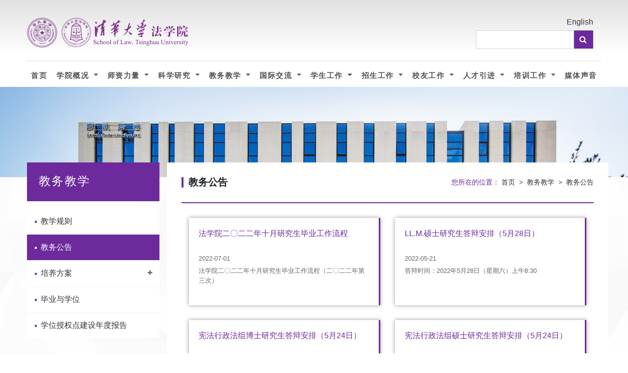

--- FILE ---
content_type: text/html
request_url: https://www.law.tsinghua.edu.cn/jwjx/jwgg/11.htm
body_size: 8423
content:
<!DOCTYPE html>
<html>
  <head>
    <meta charset="utf-8">
    <meta http-equiv="X-UA-Compatible" content="IE=edge">
    <title>教务公告-清华大学法学院</title><META Name="keywords" Content="清华大学法学院，清华法学院，清华法学,教务公告" />

    <meta name="description" content="">
    <meta name="viewport" content="width=device-width, initial-scale=1">
    <meta name="robots" content="all,follow">
    <!-- Bootstrap CSS-->
    <link rel="stylesheet" href="../../vendor/bootstrap/css/bootstrap.min.css">
    <!-- Font Awesome CSS-->
    <link rel="stylesheet" href="../../vendor/font-awesome/css/font-awesome.min.css">
    <link rel="stylesheet" href="../../css/style.css">
    <!-- Google fonts - Roboto-->

    <!-- Custom stylesheet - for your changes-->
    <link rel="stylesheet" href="../../css/style.default.css" id="theme-stylesheet">
    <link rel="stylesheet" href="../../css/custom.css">

    <!-- Tweaks for older IEs--><!--[if lt IE 9]>
        <script src="https://oss.maxcdn.com/html5shiv/3.7.3/html5shiv.min.js"></script>
        <script src="https://oss.maxcdn.com/respond/1.4.2/respond.min.js"></script><![endif]-->
    <style type="text/css">
       body{background: #FFFFFF;}
        .image1{width: 100%;height: 100%;}
        .nav-items a{color: #333333;}
        .size12{font-size: 12px;line-height: 20px;}
        .panel-heading h3{color: #ffffff;padding: 1.2rem 1.5rem; font-size: 1.5rem; font-weight: 100;}
        .panel-heading h3:after{height: 0;}
        .panel-heading .nav-item a{text-align: left!important;color: #333333!important;}
        .btn { padding: 0; font-size: 1rem;}
        .panel-body { background: #fff; padding: 15px 0 0;}
        .search-box-sm button {
          background: #6c2a9d;}
        @media screen and (max-width: 1230px) and (min-width: 992px) {
    #navbars .navbar-nav > li > a {
      padding: .8rem .5rem;}
}
    </style>
  <!--Announced by Visual SiteBuilder 9-->
<link rel="stylesheet" type="text/css" href="../../_sitegray/_sitegray_d.css" />
<script language="javascript" src="../../_sitegray/_sitegray.js"></script>
<!-- CustomerNO:77656262657232307e78475c5356574200000003435c -->
<link rel="stylesheet" type="text/css" href="../../list.vsb.css" />
<script type="text/javascript" src="/system/resource/js/counter.js"></script>
<script type="text/javascript">_jsq_(1054,'/list.jsp',-1,1699053636)</script>
</head>
  <body>
  
    <!-- pad nav -->
<div id="mask"></div>
<div id="phone-nav">
    <i class="fa fa-times colse" aria-hidden="true"></i>
    <ul>
<li>
<a href="../../index.htm" title="首页">首页</a>
</li>
<li>
<a href="../../xygk/xyjj.htm" title="学院概况">学院概况</a>
<i class="fa fa-angle-right"></i>
<ul class="second">
<li>
<a href="../../xygk/xyjj.htm" title="学院简介">学院简介</a>
</li>
<li>
<a href="../../xygk/yzzc.htm" title="院长致辞">院长致辞</a>
</li>
<li>
<a href="../../xygk/xyjs/xydlsyg.htm" title="学院简史">学院简史</a>
<ul>
   <li><a href="../../xygk/xyjs/xydlsyg.htm" title="学院的历史沿革">学院的历史沿革</a></li>
   <li><a href="../../xygk/xyjs/lrywhcy.htm" title="历任院务会成员">历任院务会成员</a></li>
   <li><a href="../../xygk/xyjs/lrdwhcy.htm" title="历任党委会成员">历任党委会成员</a></li>
</ul>
</li>
<li>
<a href="../../xygk/lddw.htm" title="领导队伍">领导队伍</a>
</li>
<li>
<a href="../../xygk/xsjg.htm" title="学术机构">学术机构</a>
</li>
<li>
<a href="../../xygk/xygh.htm" title="学院工会">学院工会</a>
</li>
<li>
<a href="../../xygk/xzjg.htm" title="行政机构">行政机构</a>
</li>
<li>
<a href="../../xygk/yjzx.htm" title="研究中心">研究中心</a>
</li>
</ul>
</li>
<li>
<a href="../../szll/byjs/zzjs.htm" title="师资力量">师资力量</a>
<i class="fa fa-angle-right"></i>
<ul class="second">
<li>
<a href="../../szll/byjs/zzjs.htm" title="本院教师">本院教师</a>
<ul>
   <li><a href="../../szll/byjs/zzjs.htm" title="在职教师">在职教师</a></li>
   <li><a href="../../szll/byjs/xnhzjs.htm" title="校内合作教师">校内合作教师</a></li>
   <li><a href="../../szll/byjs/rkjs.htm" title="任课教师">任课教师</a></li>
   <li><a href="../../szll/byjs/txjs.htm" title="退休教师">退休教师</a></li>
</ul>
</li>
<li>
<a href="../../szll/jzjs.htm" title="兼职教授">兼职教授</a>
</li>
<li>
<a href="../../szll/crkzjs.htm" title="曾任客座教授">曾任客座教授</a>
</li>
<li>
<a href="../../szll/myjs.htm" title="名誉教授">名誉教授</a>
</li>
<li>
<a href="../../szll/lhds.htm" title="联合导师">联合导师</a>
</li>
<li>
<a href="../../szll/bsh.htm" title="博士后">博士后</a>
</li>
<li>
<a href="../../szll/yyhn.htm" title="永远怀念">永远怀念</a>
</li>
</ul>
</li>
<li>
<a href="../../kxyj/yjcg.htm" title="科学研究">科学研究</a>
<i class="fa fa-angle-right"></i>
<ul class="second">
<li>
<a href="../../kxyj/yjcg.htm" title="研究成果">研究成果</a>
</li>
<li>
<a href="../../kxyj/xshdxx.htm" title="学术活动信息">学术活动信息</a>
</li>
<li>
<a href="../../kxyj/xskw.htm" title="学术刊物">学术刊物</a>
</li>
<li>
<a href="https://lib.tsinghua.edu.cn/law/" title="法律图书馆">法律图书馆</a>
</li>
</ul>
</li>
<li>
<a href="../jwgg.htm" title="教务教学">教务教学</a>
<i class="fa fa-angle-right"></i>
<ul class="second">
<li>
<a href="../jxgz.htm" title="教学规则">教学规则</a>
</li>
<li>
<a href="../jwgg.htm" title="教务公告">教务公告</a>
</li>
<li>
<a href="../pyfa/bks.htm" title="培养方案">培养方案</a>
<ul>
   <li><a href="../pyfa/bks.htm" title="本科生">本科生</a></li>
   <li><a href="../pyfa/sss.htm" title="硕士生">硕士生</a></li>
   <li><a href="../pyfa/bss.htm" title="博士生">博士生</a></li>
</ul>
</li>
<li>
<a href="../byyxw.htm" title="毕业与学位">毕业与学位</a>
</li>
<li>
<a href="../xwsqdjsndbaoga.htm" title="学位授权点建设年度报告">学位授权点建设年度报告</a>
</li>
</ul>
</li>
<li>
<a href="../../gjjl/jldt.htm" title="国际交流">国际交流</a>
<i class="fa fa-angle-right"></i>
<ul class="second">
<li>
<a href="../../gjjl/jldt.htm" title="交流动态">交流动态</a>
</li>
<li>
<a href="../../gjjl/hzjg.htm" title="合作机构">合作机构</a>
</li>
<li>
<a href="../../gjjl/xgwj.htm" title="相关文件">相关文件</a>
</li>
</ul>
</li>
<li>
<a href="../../xsgz/xszzgk.htm" title="学生工作">学生工作</a>
<i class="fa fa-angle-right"></i>
<ul class="second">
<li>
<a href="../../xsgz/xszzgk.htm" title="学生组织概括">学生组织概括</a>
</li>
<li>
<a href="../../xsgz/xsdt.htm" title="学生动态">学生动态</a>
</li>
<li>
<a href="../../xsgz/jysx.htm" title="就业实习">就业实习</a>
</li>
</ul>
</li>
<li>
<a href="../../zsgz/ssszs.htm" title="招生工作">招生工作</a>
<i class="fa fa-angle-right"></i>
<ul class="second">
<li>
<a href="../../zsgz/bkszs.htm" title="本科生招生">本科生招生</a>
</li>
<li>
<a href="../../zsgz/ssszs.htm" title="硕士生招生">硕士生招生</a>
</li>
<li>
<a href="../../zsgz/bsszs.htm" title="博士生招生">博士生招生</a>
</li>
<li>
<a href="../../zsgz/gat_lxszs.htm" title="港澳台、留学生招生">港澳台、留学生招生</a>
</li>
<li>
<a href="../../zsgz/Juris_Master__LL_M___zs.htm" title="Juris Master (LL.M.) 招生">Juris Master (LL.M.) 招生</a>
</li>
<li>
<a href="../../zsgz/gjzcyzdjjxmzs.htm" title="国际仲裁与争端解决项目招生">国际仲裁与争端解决项目招生</a>
</li>
<li>
<a href="../../zsgz/gjzscqxmzs.htm" title="国际知识产权项目招生">国际知识产权项目招生</a>
</li>
<li>
<a href="../../zsgz/qhtpfxssxmzs.htm" title="清华天普法学硕士项目招生">清华天普法学硕士项目招生</a>
</li>
</ul>
</li>
<li>
<a href="../../xygz/xydt.htm" title="校友工作">校友工作</a>
<i class="fa fa-angle-right"></i>
<ul class="second">
<li>
<a href="../../xygz/xydt.htm" title="校友动态">校友动态</a>
</li>
<li>
<a href="../../xygz/mlrw.htm" title="明理人物">明理人物</a>
</li>
<li>
<a href="../../xygz/lxwm.htm" title="联系我们">联系我们</a>
</li>
</ul>
</li>
<li>
<a href="../../rcyj/jzgzp.htm" title="人才引进">人才引进</a>
<i class="fa fa-angle-right"></i>
<ul class="second">
<li>
<a href="../../rcyj/jzgzp.htm" title="教职工招聘">教职工招聘</a>
</li>
<li>
<a href="../../rcyj/bshzp.htm" title="博士后招聘">博士后招聘</a>
</li>
</ul>
</li>
<li>
<a href="../../pxgz/pxdt.htm" title="培训工作">培训工作</a>
<i class="fa fa-angle-right"></i>
<ul class="second">
<li>
<a href="../../pxgz/pxxm/wtxm.htm" title="培训项目">培训项目</a>
<ul>
   <li><a href="../../pxgz/pxxm/wtxm.htm" title="委托项目">委托项目</a></li>
   <li><a href="../../pxgz/pxxm/xyxm.htm" title="行业项目">行业项目</a></li>
   <li><a href="../../pxgz/pxxm/swxm.htm" title="涉外项目">涉外项目</a></li>
</ul>
</li>
<li>
<a href="../../pxgz/pxdt.htm" title="培训动态">培训动态</a>
</li>
<li>
<a href="../../pxgz/xmzs.htm" title="项目招生">项目招生</a>
</li>
<li>
<a href="../../pxgz/zxjj.htm" title="中心简介">中心简介</a>
</li>
<li>
<a href="../../pxgz/xglj.htm" title="相关链接">相关链接</a>
</li>
</ul>
</li>
<li>
<a href="../../mtsy.htm" title="媒体声音">媒体声音</a>
</li>
<li>
<a href="http://llm.law.tsinghua.edu.cn/" title="Juris Master (LL.M.) in Chinese Law">Juris Master (LL.M.) in Chinese Law</a>
</li>
<li>
<a href="https://lib.tsinghua.edu.cn/law" title="法律图书馆">法律图书馆</a>
</li>
<li>
<a href="../../xjpfzsx.htm" title="习近平法治思想">习近平法治思想</a>
</li>
<li>
<a href="https://qhfx.cbpt.cnki.net" title="《清华法学》期刊">《清华法学》期刊</a>
</li>
<li>
<a href="../../sjfzlt.htm" title="世界法治论坛">世界法治论坛</a>
</li>
</ul>
    
    <div class="search-box-sm"><script type="text/javascript">
    function _nl_ys_check2(){
        
        var keyword = document.getElementById('showkeycode1016703').value;
        if(keyword==null||keyword==""){
            alert("请输入你要检索的内容！");
            return false;
        }
        if(window.toFF==1)
        {
            document.getElementById("lucenenewssearchkey1016703").value = Simplized(keyword );
        }else
        {
            document.getElementById("lucenenewssearchkey1016703").value = keyword;            
        }
        var  base64 = new Base64();
        document.getElementById("lucenenewssearchkey1016703").value = base64.encode(document.getElementById("lucenenewssearchkey1016703").value);
        new VsbFormFunc().disableAutoEnable(document.getElementById("showkeycode1016703"));
        return true;
    } 
</script>
<form action="../../search.jsp?wbtreeid=1054" method="post" id="au1a" name="au1a" onsubmit="return _nl_ys_check2()" style="display: inline">
 <input type="hidden" id="lucenenewssearchkey1016703" name="lucenenewssearchkey" value=""><input type="hidden" id="_lucenesearchtype1016703" name="_lucenesearchtype" value="1"><input type="hidden" id="searchScope1016703" name="searchScope" value="1">
 <div class="input-group" style="display: flex;">
<input name="showkeycode" id="showkeycode1016703" placeholder="search" class="form-control">
<span class="input-group-btn">
       <button type="submit" class="btn btn-template-main" style="width: 39px;height: 37px;"><i class="fa fa-search"></i></button>
</span>
  
</div>
</form><script language="javascript" src="/system/resource/js/base64.js"></script><script language="javascript" src="/system/resource/js/formfunc.js"></script>
</div>
    <div class="top-link-sm flex justify-content-between">
        <script language="javascript" src="/system/resource/js/dynclicks.js"></script><script language="javascript" src="/system/resource/js/openlink.js"></script>
<a href="../../zsgz/ssszs.htm" title="" onclick="_addDynClicks(&#34;wburl&#34;, 1699053636, 71135)">招生工作</a>
<a href="../../xygz/xydt.htm" title="" onclick="_addDynClicks(&#34;wburl&#34;, 1699053636, 71136)">校友工作</a>
<a href="../../rcyj/jzgzp.htm" title="" onclick="_addDynClicks(&#34;wburl&#34;, 1699053636, 71137)">人才引进</a>
<a href="../../pxgz/pxxm/wtxm.htm" title="" onclick="_addDynClicks(&#34;wburl&#34;, 1699053636, 71138)">培训工作</a>
<a href="https://www.law.tsinghua.edu.cn/en/" title="" onclick="_addDynClicks(&#34;wburl&#34;, 1699053636, 71139)">English</a>

    </div>
</div>
<!-- pad nav end -->
    <div id="all">
      <!-- Top bar end-->
      <!-- Login Modal 
      <div id="login-modal" tabindex="-1" role="dialog" aria-labelledby="login-modalLabel" aria-hidden="true" class="modal fade">
        <div role="document" class="modal-dialog">
          <div class="modal-content">
            <div class="modal-header">
              <h4 id="login-modalLabel" class="modal-title">Customer Login</h4>
              <button type="button" data-dismiss="modal" aria-label="Close" class="close"><span aria-hidden="true">×</span></button>
            </div>
            <div class="modal-body">
              <form action="customer-orders.html" method="get">
                <div class="form-group">
                  <input id="email_modal" type="text" placeholder="email" class="form-control">
                </div>
                <div class="form-group">
                  <input id="password_modal" type="password" placeholder="password" class="form-control">
                </div>
                <p class="text-center">
                  <button class="btn btn-template-outlined"><i class="fa fa-sign-in"></i> Log in</button>
                </p>
              </form>
              <p class="text-center text-muted">Not registered yet?</p>
              <p class="text-center text-muted"><a href="customer-register.html"><strong>Register now</strong></a>! It is easy and done in 1 minute and gives you access to special discounts and much more!</p>
            </div>
          </div>
        </div>
      </div>
       Login modal end-->
      <!-- Navbar Start-->
      <header class="nav-holder make-sticky">
        <div id="navbar" role="navigation" class="navbar navbar-expand-lg">
          <div class="container">
                  <a href="../../index.htm" title="清华大学法学院" onclick="_addDynClicks(&#34;wbimage&#34;, 1699053636, 60683)" class="navbar-brand home list-logo">
    <img src="../../img/logo1.png" alt="Universal logo" class="d-md-inline-block">
</a>  

            <button type="button" class="navbar-toggler btn-template-outlined nav-button"><span class="sr-only">Toggle navigation</span><i class="fa fa-align-justify"></i></button>

            
            <div id="navigation" class="navbar-collapse collapse">
                <div class="navbar" style="width: 100% !important;">
                  <div style="width: 100% !important;">
                    <div style="text-align: right;margin-bottom: 5px;"><a href="#">English</a></div>
                      <div id="search" class=" clearfix">
                        <script type="text/javascript">
    function _nl_ys_check(){
        
        var keyword = document.getElementById('showkeycode1016579').value;
        if(keyword==null||keyword==""){
            alert("请输入你要检索的内容！");
            return false;
        }
        if(window.toFF==1)
        {
            document.getElementById("lucenenewssearchkey1016579").value = Simplized(keyword );
        }else
        {
            document.getElementById("lucenenewssearchkey1016579").value = keyword;            
        }
        var  base64 = new Base64();
        document.getElementById("lucenenewssearchkey1016579").value = base64.encode(document.getElementById("lucenenewssearchkey1016579").value);
        new VsbFormFunc().disableAutoEnable(document.getElementById("showkeycode1016579"));
        return true;
    } 
</script>
<form action="../../search.jsp?wbtreeid=1054" method="post" id="au4a" name="au4a" onsubmit="return _nl_ys_check()" class="navbar-form pc-search">
 <input type="hidden" id="lucenenewssearchkey1016579" name="lucenenewssearchkey" value=""><input type="hidden" id="_lucenesearchtype1016579" name="_lucenesearchtype" value="1"><input type="hidden" id="searchScope1016579" name="searchScope" value="1">
 <div class="input-group" style="display: flex;">
 <div style="flex:1"></div>
<input name="showkeycode" id="showkeycode1016579" placeholder="" class="form-control" style="max-width: 200px;">
<span class="input-group-btn">
<button type="submit" class="btn btn-template-main" style="width: 39px;height: 37px;"><i class="fa fa-search"></i></button>
</span>

 </div>
</form>

                      </div>
                  </div>
                </div>
            </div>
            
          </div>
        </div>
        

        <div id="navbars" role="navigation" class="navbar navbar-expand-lg">
          <div class="container">
            
           
            <div id="navigation" class="navbar-collapse collapse">
                
                <div role="navigation" class="navbar navbar-expand-lg" style="padding: 0 0 0 0 !important;">
                  <ul class="nav navbar-nav flex justify-content-between other-nav" style="width: 100%;border-top: 2px solid #eeeeee; margin-top: 15px;">
<li class="nav-item nav-items dropdown"><a href="../../index.htm" title="首页" data-toggle="dropdown">首页 </a>
</li>
<li class="nav-item nav-items dropdown"><a href="../../xygk/xyjj.htm" title="学院概况" data-toggle="dropdown" class="dropdown-toggle ">学院概况 <b class="caret"></b></a>
<ul class="dropdown-menu">
<li class="dropdown-item">
<a href="../../xygk/xyjj.htm" title="学院简介" class="nav-link">学院简介</a>
</li>
<li class="dropdown-item">
<a href="../../xygk/yzzc.htm" title="院长致辞" class="nav-link">院长致辞</a>
</li>
<li class="dropdown-item">
<a href="../../xygk/xyjs/xydlsyg.htm" title="学院简史" class="nav-link">学院简史</a>
<i class="fa fa-angle-right"></i>
<ul class="dropdown-menu">
<li class="dropdown-item"><a href="../../xygk/xyjs/xydlsyg.htm" title="学院的历史沿革" class="nav-link">学院的历史沿革</a></li>
<li class="dropdown-item"><a href="../../xygk/xyjs/lrywhcy.htm" title="历任院务会成员" class="nav-link">历任院务会成员</a></li>
<li class="dropdown-item"><a href="../../xygk/xyjs/lrdwhcy.htm" title="历任党委会成员" class="nav-link">历任党委会成员</a></li>
</ul>
</li>
<li class="dropdown-item">
<a href="../../xygk/lddw.htm" title="领导队伍" class="nav-link">领导队伍</a>
</li>
<li class="dropdown-item">
<a href="../../xygk/xsjg.htm" title="学术机构" class="nav-link">学术机构</a>
</li>
<li class="dropdown-item">
<a href="../../xygk/xygh.htm" title="学院工会" class="nav-link">学院工会</a>
</li>
<li class="dropdown-item">
<a href="../../xygk/xzjg.htm" title="行政机构" class="nav-link">行政机构</a>
</li>
<li class="dropdown-item">
<a href="../../xygk/yjzx.htm" title="研究中心" class="nav-link">研究中心</a>
</li>
</ul>
</li>
<li class="nav-item nav-items dropdown"><a href="../../szll/byjs/zzjs.htm" title="师资力量" data-toggle="dropdown" class="dropdown-toggle ">师资力量 <b class="caret"></b></a>
<ul class="dropdown-menu">
<li class="dropdown-item">
<a href="../../szll/byjs/zzjs.htm" title="本院教师" class="nav-link">本院教师</a>
<i class="fa fa-angle-right"></i>
<ul class="dropdown-menu">
<li class="dropdown-item"><a href="../../szll/byjs/zzjs.htm" title="在职教师" class="nav-link">在职教师</a></li>
<li class="dropdown-item"><a href="../../szll/byjs/xnhzjs.htm" title="校内合作教师" class="nav-link">校内合作教师</a></li>
<li class="dropdown-item"><a href="../../szll/byjs/rkjs.htm" title="任课教师" class="nav-link">任课教师</a></li>
<li class="dropdown-item"><a href="../../szll/byjs/txjs.htm" title="退休教师" class="nav-link">退休教师</a></li>
</ul>
</li>
<li class="dropdown-item">
<a href="../../szll/jzjs.htm" title="兼职教授" class="nav-link">兼职教授</a>
</li>
<li class="dropdown-item">
<a href="../../szll/crkzjs.htm" title="曾任客座教授" class="nav-link">曾任客座教授</a>
</li>
<li class="dropdown-item">
<a href="../../szll/myjs.htm" title="名誉教授" class="nav-link">名誉教授</a>
</li>
<li class="dropdown-item">
<a href="../../szll/lhds.htm" title="联合导师" class="nav-link">联合导师</a>
</li>
<li class="dropdown-item">
<a href="../../szll/bsh.htm" title="博士后" class="nav-link">博士后</a>
</li>
<li class="dropdown-item">
<a href="../../szll/yyhn.htm" title="永远怀念" class="nav-link">永远怀念</a>
</li>
</ul>
</li>
<li class="nav-item nav-items dropdown"><a href="../../kxyj/yjcg.htm" title="科学研究" data-toggle="dropdown" class="dropdown-toggle ">科学研究 <b class="caret"></b></a>
<ul class="dropdown-menu">
<li class="dropdown-item">
<a href="../../kxyj/yjcg.htm" title="研究成果" class="nav-link">研究成果</a>
</li>
<li class="dropdown-item">
<a href="../../kxyj/xshdxx.htm" title="学术活动信息" class="nav-link">学术活动信息</a>
</li>
<li class="dropdown-item">
<a href="../../kxyj/xskw.htm" title="学术刊物" class="nav-link">学术刊物</a>
</li>
<li class="dropdown-item">
<a href="https://lib.tsinghua.edu.cn/law/" title="法律图书馆" class="nav-link">法律图书馆</a>
</li>
</ul>
</li>
<li class="nav-item nav-items dropdown"><a href="../jwgg.htm" title="教务教学" data-toggle="dropdown" class="dropdown-toggle ">教务教学 <b class="caret"></b></a>
<ul class="dropdown-menu">
<li class="dropdown-item">
<a href="../jxgz.htm" title="教学规则" class="nav-link">教学规则</a>
</li>
<li class="dropdown-item">
<a href="../jwgg.htm" title="教务公告" class="nav-link">教务公告</a>
</li>
<li class="dropdown-item">
<a href="../pyfa/bks.htm" title="培养方案" class="nav-link">培养方案</a>
<i class="fa fa-angle-right"></i>
<ul class="dropdown-menu">
<li class="dropdown-item"><a href="../pyfa/bks.htm" title="本科生" class="nav-link">本科生</a></li>
<li class="dropdown-item"><a href="../pyfa/sss.htm" title="硕士生" class="nav-link">硕士生</a></li>
<li class="dropdown-item"><a href="../pyfa/bss.htm" title="博士生" class="nav-link">博士生</a></li>
</ul>
</li>
<li class="dropdown-item">
<a href="../byyxw.htm" title="毕业与学位" class="nav-link">毕业与学位</a>
</li>
<li class="dropdown-item">
<a href="../xwsqdjsndbaoga.htm" title="学位授权点建设年度报告" class="nav-link">学位授权点建设年度报告</a>
</li>
</ul>
</li>
<li class="nav-item nav-items dropdown"><a href="../../gjjl/jldt.htm" title="国际交流" data-toggle="dropdown" class="dropdown-toggle ">国际交流 <b class="caret"></b></a>
<ul class="dropdown-menu">
<li class="dropdown-item">
<a href="../../gjjl/jldt.htm" title="交流动态" class="nav-link">交流动态</a>
</li>
<li class="dropdown-item">
<a href="../../gjjl/hzjg.htm" title="合作机构" class="nav-link">合作机构</a>
</li>
<li class="dropdown-item">
<a href="../../gjjl/xgwj.htm" title="相关文件" class="nav-link">相关文件</a>
</li>
</ul>
</li>
<li class="nav-item nav-items dropdown"><a href="../../xsgz/xszzgk.htm" title="学生工作" data-toggle="dropdown" class="dropdown-toggle ">学生工作 <b class="caret"></b></a>
<ul class="dropdown-menu">
<li class="dropdown-item">
<a href="../../xsgz/xszzgk.htm" title="学生组织概括" class="nav-link">学生组织概括</a>
</li>
<li class="dropdown-item">
<a href="../../xsgz/xsdt.htm" title="学生动态" class="nav-link">学生动态</a>
</li>
<li class="dropdown-item">
<a href="../../xsgz/jysx.htm" title="就业实习" class="nav-link">就业实习</a>
</li>
</ul>
</li>
<li class="nav-item nav-items dropdown"><a href="../../zsgz/ssszs.htm" title="招生工作" data-toggle="dropdown" class="dropdown-toggle ">招生工作 <b class="caret"></b></a>
<ul class="dropdown-menu">
<li class="dropdown-item">
<a href="../../zsgz/bkszs.htm" title="本科生招生" class="nav-link">本科生招生</a>
</li>
<li class="dropdown-item">
<a href="../../zsgz/ssszs.htm" title="硕士生招生" class="nav-link">硕士生招生</a>
</li>
<li class="dropdown-item">
<a href="../../zsgz/bsszs.htm" title="博士生招生" class="nav-link">博士生招生</a>
</li>
<li class="dropdown-item">
<a href="../../zsgz/gat_lxszs.htm" title="港澳台、留学生招生" class="nav-link">港澳台、留学生招生</a>
</li>
<li class="dropdown-item">
<a href="../../zsgz/Juris_Master__LL_M___zs.htm" title="Juris Master (LL.M.) 招生" class="nav-link">Juris Master (LL.M.) 招生</a>
</li>
<li class="dropdown-item">
<a href="../../zsgz/gjzcyzdjjxmzs.htm" title="国际仲裁与争端解决项目招生" class="nav-link">国际仲裁与争端解决项目招生</a>
</li>
<li class="dropdown-item">
<a href="../../zsgz/gjzscqxmzs.htm" title="国际知识产权项目招生" class="nav-link">国际知识产权项目招生</a>
</li>
<li class="dropdown-item">
<a href="../../zsgz/qhtpfxssxmzs.htm" title="清华天普法学硕士项目招生" class="nav-link">清华天普法学硕士项目招生</a>
</li>
</ul>
</li>
<li class="nav-item nav-items dropdown"><a href="../../xygz/xydt.htm" title="校友工作" data-toggle="dropdown" class="dropdown-toggle ">校友工作 <b class="caret"></b></a>
<ul class="dropdown-menu">
<li class="dropdown-item">
<a href="../../xygz/xydt.htm" title="校友动态" class="nav-link">校友动态</a>
</li>
<li class="dropdown-item">
<a href="../../xygz/mlrw.htm" title="明理人物" class="nav-link">明理人物</a>
</li>
<li class="dropdown-item">
<a href="../../xygz/lxwm.htm" title="联系我们" class="nav-link">联系我们</a>
</li>
</ul>
</li>
<li class="nav-item nav-items dropdown"><a href="../../rcyj/jzgzp.htm" title="人才引进" data-toggle="dropdown" class="dropdown-toggle ">人才引进 <b class="caret"></b></a>
<ul class="dropdown-menu">
<li class="dropdown-item">
<a href="../../rcyj/jzgzp.htm" title="教职工招聘" class="nav-link">教职工招聘</a>
</li>
<li class="dropdown-item">
<a href="../../rcyj/bshzp.htm" title="博士后招聘" class="nav-link">博士后招聘</a>
</li>
</ul>
</li>
<li class="nav-item nav-items dropdown"><a href="../../pxgz/pxdt.htm" title="培训工作" data-toggle="dropdown" class="dropdown-toggle ">培训工作 <b class="caret"></b></a>
<ul class="dropdown-menu">
<li class="dropdown-item">
<a href="../../pxgz/pxxm/wtxm.htm" title="培训项目" class="nav-link">培训项目</a>
<i class="fa fa-angle-right"></i>
<ul class="dropdown-menu">
<li class="dropdown-item"><a href="../../pxgz/pxxm/wtxm.htm" title="委托项目" class="nav-link">委托项目</a></li>
<li class="dropdown-item"><a href="../../pxgz/pxxm/xyxm.htm" title="行业项目" class="nav-link">行业项目</a></li>
<li class="dropdown-item"><a href="../../pxgz/pxxm/swxm.htm" title="涉外项目" class="nav-link">涉外项目</a></li>
</ul>
</li>
<li class="dropdown-item">
<a href="../../pxgz/pxdt.htm" title="培训动态" class="nav-link">培训动态</a>
</li>
<li class="dropdown-item">
<a href="../../pxgz/xmzs.htm" title="项目招生" class="nav-link">项目招生</a>
</li>
<li class="dropdown-item">
<a href="../../pxgz/zxjj.htm" title="中心简介" class="nav-link">中心简介</a>
</li>
<li class="dropdown-item">
<a href="../../pxgz/xglj.htm" title="相关链接" class="nav-link">相关链接</a>
</li>
</ul>
</li>
<li class="nav-item nav-items dropdown"><a href="../../mtsy.htm" title="媒体声音" data-toggle="dropdown" class="dropdown-toggle no-icon">媒体声音 <b class="caret"></b></a>
</li>
</ul>
                </div>

            </div>
            
          </div>
        </div>
      </header>
     <!-- Navbar End-->


     
     

    <img src="../../images/zhuangshitu1.jpg" class="image1" />

     <section class="bar no-mb padding-big text-md-left" style="margin-top:-80px ">
        <div class="container">
          <div class="row">
            <div class="col-lg-3">
              <!-- MENUS AND WIDGETS -->
              <div class="panel panel-default sidebar-menu with-icons">
                <div class="panel-heading">
                  <h3 class="h4 panel-title">



教务教学</h3>
                </div>
                <div class="panel-body">
                  <ul class="nav nav-pills flex-column text-sm">


<li class="nav-item "><a href="../jxgz.htm" title="教学规则" class="nav-link"><span></span>&nbsp;&nbsp;教学规则</a>

</li>


<li class="nav-item active"><a href="../jwgg.htm" title="教务公告" class="nav-link"><span></span>&nbsp;&nbsp;教务公告</a>

</li>


<li class="nav-item "><a href="../pyfa/bks.htm" title="培养方案" class="nav-link"><span></span>&nbsp;&nbsp;培养方案</a>
<i class="fa fa-plus"></i>
<ul class="lest-nav">
    <li><a href="../pyfa/bks.htm" title="本科生" class="nav-link ">本科生</a></li>
    <li><a href="../pyfa/sss.htm" title="硕士生" class="nav-link ">硕士生</a></li>
    <li><a href="../pyfa/bss.htm" title="博士生" class="nav-link ">博士生</a></li>
  </ul>

</li>


<li class="nav-item "><a href="../byyxw.htm" title="毕业与学位" class="nav-link"><span></span>&nbsp;&nbsp;毕业与学位</a>

</li>


<li class="nav-item "><a href="../xwsqdjsndbaoga.htm" title="学位授权点建设年度报告" class="nav-link"><span></span>&nbsp;&nbsp;学位授权点建设年度报告</a>

</li>

</ul>
                </div>
              </div>
          </div>

              <div class="col-lg-9" style="background: #ffffff;">
                  <div class="flex right-header">
                    <div class="side icons"></div>
                    <div class="main header-title">



教务公告</div>
                    <div class="side position">
    您所在的位置：
                        <a href="../../index.htm">首页</a>
                &nbsp;&gt;&nbsp;
                <a href="../jwgg.htm">教务教学</a>
                &nbsp;&gt;&nbsp;
                <a href="../jwgg.htm">教务公告</a>
</div>
                  </div>
        
                  





<script language="javascript" src="/system/resource/js/centerCutImg.js"></script><script language="javascript" src="/system/resource/js/ajax.js"></script><div class="row content textlabel">
    <div class="col-lg-6">
  <a href="../../info/1054/13283.htm" title="法学院二〇二二年十月研究生毕业工作流程" class="main-content">
      <div class="line"></div>
      <div class="label-title">法学院二〇二二年十月研究生毕业工作流程</div>
      <div class="label-time">2022-07-01</div>
      <div class="label-text">法学院二〇二二年十月研究生毕业工作流程（二〇二二年第三次）</div>
  </a>
</div> 
<div class="col-lg-6">
  <a href="../../info/1054/13232.htm" title="LL.M.硕士研究生答辩安排（5月28日）" class="main-content">
      <div class="line"></div>
      <div class="label-title">LL.M.硕士研究生答辩安排（5月28日）</div>
      <div class="label-time">2022-05-21</div>
      <div class="label-text">答辩时间：2022年5月28日（星期六）上午8:30</div>
  </a>
</div> 
<div class="col-lg-6">
  <a href="../../info/1054/13231.htm" title="宪法行政法组博士研究生答辩安排（5月24日）" class="main-content">
      <div class="line"></div>
      <div class="label-title">宪法行政法组博士研究生答辩安排（5月24日）</div>
      <div class="label-time">2022-05-20</div>
      <div class="label-text">答辩时间：2022年5月24日晚上6：30</div>
  </a>
</div> 
<div class="col-lg-6">
  <a href="../../info/1054/13230.htm" title="宪法行政法组硕士研究生答辩安排（5月24日）" class="main-content">
      <div class="line"></div>
      <div class="label-title">宪法行政法组硕士研究生答辩安排（5月24日）</div>
      <div class="label-time">2022-05-20</div>
      <div class="label-text">答辩时间：2022年05月24日</div>
  </a>
</div> 
<div class="col-lg-6">
  <a href="../../info/1054/13229.htm" title="比较法二组博士研究生答辩安排（5月27日）" class="main-content">
      <div class="line"></div>
      <div class="label-title">比较法二组博士研究生答辩安排（5月27日）</div>
      <div class="label-time">2022-05-19</div>
      <div class="label-text">答辩时间：2022年5月27日上午9:30</div>
  </a>
</div> 
<div class="col-lg-6">
  <a href="../../info/1054/13227.htm" title="诉讼法一组博士研究生答辩安排、诉讼法二组博士研究生答辩安排" class="main-content">
      <div class="line"></div>
      <div class="label-title">诉讼法一组博士研究生答辩安排、诉讼法二组博士研究生答辩安排</div>
      <div class="label-time">2022-05-19</div>
      <div class="label-text">诉讼法一组博士研究生答辩安排、诉讼法二组博士研究生答辩安排</div>
  </a>
</div> 
<div class="col-lg-6">
  <a href="../../info/1054/13226.htm" title="知识产权法组博士研究生答辩安排（5月27日）" class="main-content">
      <div class="line"></div>
      <div class="label-title">知识产权法组博士研究生答辩安排（5月27日）</div>
      <div class="label-time">2022-05-19</div>
      <div class="label-text">答辩时间：2022年5月27日晚上6：30</div>
  </a>
</div> 
<div class="col-lg-6">
  <a href="../../info/1054/13225.htm" title="知识产权法二组硕士研究生答辩安排（5月25日）" class="main-content">
      <div class="line"></div>
      <div class="label-title">知识产权法二组硕士研究生答辩安排（5月25日）</div>
      <div class="label-time">2022-05-19</div>
      <div class="label-text">答辩时间：2022年05月25日上午8：30</div>
  </a>
</div> 
</div>

    <link rel="stylesheet" Content-type="text/css" href="/system/resource/css/pagedown/sys.css"><div id="page-list" class="pb_sys_common pb_sys_normal pb_sys_style1"><span class="p_t">共245条</span> <span class="p_pages"><span class="p_first p_fun"><a href="../jwgg.htm">首页</a></span><span class="p_prev p_fun"><a href="12.htm">上页</a></span><span class="p_no"><a href="../jwgg.htm">1</a></span><span class="p_dot">...</span><span class="p_no"><a href="13.htm">19</a></span><span class="p_no"><a href="12.htm">20</a></span><span class="p_no_d">21</span><span class="p_no"><a href="10.htm">22</a></span><span class="p_no"><a href="9.htm">23</a></span><span class="p_dot">...</span><span class="p_no"><a href="1.htm">31</a></span><span class="p_next p_fun"><a href="10.htm">下页</a></span><span class="p_last p_fun"><a href="1.htm">尾页</a></span></span></div><script>_showDynClickBatch(['dynclicks_u11_13283','dynclicks_u11_13232','dynclicks_u11_13231','dynclicks_u11_13230','dynclicks_u11_13229','dynclicks_u11_13227','dynclicks_u11_13226','dynclicks_u11_13225'],[13283,13232,13231,13230,13229,13227,13226,13225],"wbnews", 1699053636)</script>
              </div>
            
        </div>
     </section>
    
    <!-- FOOTER -->
    <footer class="main-footer" data-aos="fade-up" style="background: url(../../img/footer1.jpg) center center repeat; background-size: cover;padding: 100px 0 150px 0;">
          <div class="container">
            <div class="row col-lg-12 col-xl-10 footer-link" style="margin: auto;">
              
                  <div class="link-item col-lg-1.5">相关链接 :</div>
<div class="link-item col-lg-1.5 "><a href="https://www.tsinghua.edu.cn/" title="" onclick="_addDynClicks(&#34;wburl&#34;, 1699053636, 71128)">清华大学</a></div>
<div class="link-item col-lg-1.5 bor-left"><a href="https://news.tsinghua.edu.cn/" title="" onclick="_addDynClicks(&#34;wburl&#34;, 1699053636, 71129)">清华新闻网</a></div>
<div class="link-item col-lg-1.5 bor-left"><a href="http://2021.tsinghua.edu.cn/" title="" onclick="_addDynClicks(&#34;wburl&#34;, 1699053636, 71130)">清华大学110周年校庆</a></div>
<div class="link-item col-lg-1.5 bor-left"><a href="http://www.tsinghua.org.cn/" title="" onclick="_addDynClicks(&#34;wburl&#34;, 1699053636, 71132)">清华校友总会</a></div>
<div class="link-item col-lg-1.5 bor-left"><a href="http://lilvbei.law.tsinghua.edu.cn/" title="" onclick="_addDynClicks(&#34;wburl&#34;, 1699053636, 71131)">理律杯模拟法庭竞赛</a></div>

          
            </div>
            <div class="row">
              <div class="col-lg-5">
                       
    <a href="../../index.htm" title="" onclick="_addDynClicks(&#34;wbimage&#34;, 1699053636, 60682)">
        <img class="image1" src="../../img/logo.png">
    </a>  

              </div>
              <div class="col-lg-4">
                <script language="javascript" src="/system/resource/js/news/mp4video.js"></script>
<p><span style="color: rgb(255, 255, 255); font-size: 18px;">联系我们</span></p> 
<p><span style="color: rgb(255, 255, 255); font-size: 18px;">地址：北京市海淀区清华大学明理楼</span></p> 
<p><span style="color: rgb(255, 255, 255); font-size: 18px;">电话：010-6278133</span><span style="color: rgb(255, 255, 255); font-size: 20px;">0</span></p>
                <hr class="d-block d-lg-none">
              </div>
              <div class="col-lg-3" style="text-align: center;">
                      <div class="QR-code21"><img src="../../img/code.png" src="img/code.png" onclick="_addDynClicks(&#34;wbimage&#34;, 1699053636, 60681)" style="width: 110px;"><div class="welcom" style="margin-top: 15px;">欢迎关注<br />“清华大学法学院”</div></div><div class="QR-code21"><img src="../../img/qrcode_qhfx.jpg" src="img/code.png" onclick="_addDynClicks(&#34;wbimage&#34;, 1699053636, 64272)" style="width: 110px;"><div class="welcom" style="margin-top: 15px;">欢迎关注<br />《清华法学》期刊</div></div>
              </div>
          
          
        </footer>
        </div>
     
    <!-- Javascript files-->
    <script src="../../vendor/jquery/jquery.min.js"></script>
<script src="../../js/style.js"></script>
  </body>
</html>


--- FILE ---
content_type: text/css
request_url: https://www.law.tsinghua.edu.cn/css/style.default.css
body_size: 15801
content:
html { overflow-x: hidden; }
.flex{display: -webkit-box;  display: -ms-flexbox;  display: -webkit-flex;  display: flex;}
.side{flex-grow: 0}
.main{flex-grow: 1}

.right-header{padding: 30px 0;border-bottom: 2px solid #6c2a9d; margin: 0 15px;}
.right-header .icons{width: 4px;background: #6c2a9d;margin-right: 10px;}
.right-header .header-title{font-weight: 600;font-size: 1.25rem;line-height: 1;}
.right-header .position{color: #6c2a9d;font-size: 0.9rem;}

.content{ margin: 0 15px; padding-bottom: 40px; }
.content .content-title{background: #f5f5f5;height: 64px;position: relative;margin-top: 25px;}
.content .content-title span{font-size: 1.125rem; background-color: #6c2a9d;color: #FFFFFF;width: 200px;height: 50px;line-height: 50px; padding-left: 30px;letter-spacing:2px;border-radius: 4px;position: absolute;left: 20px;bottom: -10px;}
.content .content-title h6{color: #6c2a9d;font-size: 26px;}
.content .content-title p{font-size: 14px;line-height: 26px;font-weight: 600;color: #666;}

.content #vsb_content p a { text-decoration:none !important; }
.content #vsb_content p a span { color: rgb(51, 51, 51) !important; }
.content #vsb_content p a:hover, .content #vsb_content p a:hover span { color: #d18e59 !important;; }

.content .lit-title{color: #6c2a9d;font-weight: 600;padding: 30px 0 0 60px;}
.content ul{padding: 20px 0 10px 30px;}
.content ul li{color: #6c2a9d;line-height: 45px;padding-left: 8px;font-size: 14px;letter-spacing:1.5px;}
.content ul li .row { color: #666666; }
.content ul li .col-lg-3 {
  text-align: right;
}
.content ul li .col-lg-9 {
  font-size: 1rem;
  overflow: hidden;
  text-overflow: ellipsis;
  white-space: nowrap;
}
.content .big-title{color: #6c2a9d;text-align: center;line-height: 60px;font-size: 20px;font-weight: 600;margin-top: 20px;}
.content .title-tip{color: #666666;font-size: 18px;font-weight: 600;text-align: center;}
.content .table{margin-top: 15px;color: #666666;}
.content .table table{width: 100%;text-align: center;font-size: 14px;}
.content .table table tr{border:1px solid #eee;}
.content .tip{color: #666666;padding: 20px 0;text-indent: 2em}

.content .list .list-item{margin-top: 30px; margin-right: 0;}
.content .list .list-item img{width: 250px;}
.content .list .list-item .main{padding: 20px 0;}
.content .list .list-item .main-content{padding: 20px;box-shadow: 0px 0px 12px #d6d6d6;margin-left: -20px;background: #FFFFFF;position: relative;}
.content .list .list-item .main-content .line { position: absolute; top: -1px; right: -1px; bottom: -1px; left:-1px; }
.content .list .list-item .main-content .line::after, .content .list .list-item .main-content .line::before, .textlabel .main-content .line::after, .textlabel .main-content .line::before {
  display: block;
  content: "";
  position: absolute;
}
.content .list .list-item .main-content .line::after, .textlabel .main-content .line::after {
  bottom: 0;
  left: 0;
  width: 0;
  height: 0;
  border-top: 2px solid transparent;
  border-left: 2px solid transparent;
}
.content .list .list-item:hover .main-content .line::after, .textlabel .main-content:hover .line::after {
  width: 100%;
  height: 100%;
  border-color: #6c2a9d;
  -webkit-transition: height .25s ease-in-out .25s, width .25s ease-in-out .5s;
  -moz-transition: height .25s ease-in-out .25s, width .25s ease-in-out .5s;
  -o-transition: height .25s ease-in-out .25s, width .25s ease-in-out .5s;
  transition: height .25s ease-in-out .25s, width .25s ease-in-out .5s;
}
.content .list .list-item .main-content .line::before, .textlabel .main-content .line::before {
  right: 0;
  bottom: 0;
  width: 0; height: 100%;
  border-right: 3px solid #6c2a9d;
  border-bottom: 2px solid #6c2a9d;
}
.content .list .list-item:hover .main-content .line::before, .textlabel .main-content:hover .line::before {
  width: 100%;
  border-color: #6c2a9d;
  -webkit-transition: width .25s ease-in-out;
  -moz-transition: width .25s ease-in-out;
  -o-transition: width .25s ease-in-out;
  transition: width .25s ease-in-out;
}
.content .list .list-item .col-lg-4 a { overflow:hidden; width: 100%;  }
.content .list .list-item:hover .main-content .main-title, .textlabel .main-content:hover .label-title { font-weight: 600; }
.content .list .list-item:hover .main-content .main-text, .textlabel .main-content:hover .label-text { color: #222; }
.textlabel .label-text { display: -webkit-box; -webkit-box-orient: vertical; -webkit-line-clamp: 3; overflow: hidden; }
.content .main-content .main-title{color: #6c2a9d;font-size: 18px;font-weight: 500;}
.content .main-content .main-time{color: #666666;font-size: 14px;line-height: 30px;}
.content .main-content .main-text{color: #666666;font-size: 14px;line-height: 30px;text-indent: 2em;display: -webkit-box; -webkit-box-orient: vertical; -webkit-line-clamp: 3; overflow: hidden; }
.textlabel .main{width: 50%;}

.textlabel{padding-bottom: 30px;}
.textlabel .label-title{color: #6c2a9d;font-size: 16px;font-weight: 500; display: -webkit-box; -webkit-box-orient: vertical; -webkit-line-clamp: 2; overflow: hidden; height: 48px; }
.textlabel .label-time{color: #666666;font-size: 13px;line-height: 30px;}
.textlabel .label-text{color: #666666;font-size: 13px;line-height: 20px; height: 60px; }
.textlabel .main-content{padding: 20px;margin-top: 30px;box-shadow: 0px 0px 8px #999; position: relative; display: block; }
.textlabel .main-content.left-main{margin-right: 20px;}

.content .name{flex-wrap: wrap;}
.content .side-name{width: 20%;text-align: center;padding: 10px 0}

.content .tit{color: #6c2a9d;font-size: 16px;font-weight: 600;margin-top: 40px; margin-bottom: 1rem;}
.content .tits{color: #666666;font-size: 16px;font-weight: 600;margin-top: 40px;text-align: center;}
.content .text-b{text-indent: 2em;line-height: 28px;margin-top: 20px;}
.content .text-b.bom{border-bottom: 2px solid #eee;padding-bottom: 30px;}

.content .page{text-align: center;color: #999999;}
.content .page span{color: #6c2a9d;padding: 0 10px;}
.content .page a{background-color:#6c2a9d;color: #FFFFFF;border-radius: 2px;display: inline-block;margin-left: 10px;padding: 2px 15px; }
.content .page a.none{background-color: #dddddd;}

.nav-item .lest-nav{ display: none; background-color: #f1f1f1;border-left: 5px solid #6c2a9d;padding-left: 15px;}
.nav-item .lest-nav li{list-style-type:none;}

.nav-link.actives{color: #6c2a9d;}

.boxed {
  background: url("../img/boxed-pattern.png");
}

.boxed #all {
  max-width: 1200px;
  margin: 0 auto;
  background: #fff;
  -webkit-box-shadow: 0 0 5px #ccc;
  box-shadow: 0 0 5px #ccc;
}

a {
  -webkit-transition: all 0.3s !important;
  transition: all 0.3s !important;
  display: inline-block;
}
.tlinks{text-indent:-9999px;height:0;line-height:0;font-size:0;overflow:hidden;}
button {
  cursor: pointer;
}

strong {
  font-weight: 700;
}

p.lead {
  margin-bottom: 40px;
}

.accent {
  color: #6c2a9d;;
}

.tooltip {
  font-family: "Roboto", Helvetica, Arial, sans-serif;
}

.bs-select .dropdown-menu .dropdown-menu {
  min-height: 20px;
  display: block;
}

.bs-select .dropdown-menu .dropdown-menu a {
  padding: 6px 10px;
  color: #666;
  font-weight: 700;
  text-decoration: none !important;
  display: block;
  font-size: .8rem;
  text-transform: uppercase;
  letter-spacing: 0.1em;
  font-family: "Roboto", Helvetica, Arial, sans-serif;
  outline: none;
}

.heading-light {
  font-weight: 300 !important;
}

.text-bold {
  font-weight: 700;
}

.text-small {
  font-size: 0.9rem;
}

.text-uppercase {
  text-transform: uppercase;
  letter-spacing: 0.1em;

}
.linTests{ line-height: 50px; margin-top: 10px;}

.no-letter-spacing {
  letter-spacing: 0 !important;
}

.bar {
  padding: 60px 0;
}

.bar.padding-big {
  padding: 50px 0;
  background: url("../img/bg.jpg");
  background-size:cover;
}

.pagination {
  margin-top: 20px;
}

#pagination .pagination {
  margin-bottom: 40px;
}

.text-sm, .form-group label, #blog-listing-big .date-comments a, #blog-listing-medium .date-comments a, #blog-listing-big p.intro, #blog-listing-medium p.intro {
  font-size: 0.9rem;
}

.text-xs {
  font-size: 0.9rem;
}

.text-xs * {
  font-size: 0.9rem;
}

@media (max-width: 767px) {
  .text-sm-center {
    text-align: center !important;
  }
}

@media (max-width: 991px) {
  .text-md-center {
    text-align: center !important;
  }
}

@media (max-width: 1199px) {
  .text-lg-center {
    text-align: center !important;
  }
}

@media (max-width: 767px) {
  .text-center-sm {
    text-align: center !important;
  }
.flex.right-header { flex-wrap: wrap; padding-bottom: 10px;  }
.flex.right-header .position { margin-top: 10px; }
}

@media (max-width: 991px) {
  .text-center-md {
    text-align: center !important;
  }
}

@media (max-width: 1199px) {
  .text-center-sm, .text-center-xs {
    text-align: center !important;
  }
}

.bg-gray {
  background: #e9ecef !important;
}

.bg-gray-dark {
  background: #555 !important;
}

.bg-primary {
  background: #6c2a9d!important;
}

.color-white {
  color: #fff !important;
}

.color-white * {
  color: #fff !important;
}

.bg-white {
  background: #fff !important;
}

.bg-fixed {
  background-attachment: fixed !important;
}

.light-gray {
  background: #eee;
}

.no-mb {
  margin-bottom: 0 !important;
}

.no-mt {
  margin-top: 0 !important;
}

.no-horizontal-padding {
  padding-left: 0 !important;
  padding-right: 0 !important;
}

.mb-small {
  margin-bottom: 20px !important;
}

.no-padding-top {
  padding-top: 0 !important;
}

.no-padding-bottom {
  padding-bottom: 0 !important;
}

.padding-horizontal {
  padding-left: 30px !important;
  padding-right: 30px !important;
}

.relative-positioned {
  position: relative;
  z-index: 1;
}

.jumbotron {
  margin: 0;
}

.owl-carousel.equal-height .owl-stage {
  display: -webkit-box !important;
  display: -ms-flexbox !important;
  display: flex !important;
  -webkit-box-align: stretch !important;
  -ms-flex-align: stretch !important;
  align-items: stretch !important;
}

.background-pentagon, #heading-breadcrumbs {
  background: url("../img/texture-bw.png") center center repeat;
  border-top: 1px solid #999;
  border-bottom: 1px solid #999;
}


.heading h1, .panel-heading h1, .heading h2, .panel-heading h2, .heading h3, .panel-heading h3, .heading h4, .panel-heading h4, .heading h5, .panel-heading h5, .heading h6, .panel-heading h6 {
  line-height: 1.1;
  display: inline-block;
  margin-bottom: 0;
  padding-bottom: 10px;
  text-transform: uppercase;
  letter-spacing: 0.1em;
}

.heading h1:after, .panel-heading h1:after, .heading h2:after, .panel-heading h2:after, .heading h3:after, .panel-heading h3:after, .heading h4:after, .panel-heading h4:after, .heading h5:after, .panel-heading h5:after, .heading h6:after, .panel-heading h6:after {
  content: " ";
  display: block;
  width: 100px;
  height: 2px;
  margin-top: .6rem;
  background: #6c2a9d;
}

.heading.text-center h1:after, .text-center.panel-heading h1:after, .heading.text-center h2:after, .text-center.panel-heading h2:after, .heading.text-center h3:after, .text-center.panel-heading h3:after, .heading.text-center h4:after, .text-center.panel-heading h4:after, .heading.text-center h5:after, .text-center.panel-heading h5:after, .heading.text-center h6:after, .text-center.panel-heading h6:after {
  margin-left: auto;
  margin-right: auto;
}

.buttons a {
  margin: 0 3px;
}

.dropdown-item.active, .dropdown-item:active {
  background: #9adacd;
}

.card {
  border-radius: 0;
}

.card-header {
  border-radius: 0;
  padding: 20px;
}

.card-header h1, .card-header h2, .card-header h3, .card-header h4, .card-header h5, .card-header h6 {
  text-transform: uppercase;
  letter-spacing: 0.1em;
  font-size: 0.935rem;
  margin: 0 !important;
}

.card-header a {
  color: #333;
}

.card-body p {
  font-size: 0.9rem;
  color: #333;
}

.alert {
  border-radius: 0;
}

#heading-breadcrumbs {
  padding: 2rem 0;
  border-top: none !important;
  border-bottom: none !important;
}

#heading-breadcrumbs .breadcrumb {
  margin-bottom: 0;
  background: none;
  font-size: 0.9rem;
}

#heading-breadcrumbs h1 {
  text-transform: uppercase;
  letter-spacing: 0.1em;
  margin-bottom: 0;
}

#heading-breadcrumbs li {
  text-transform: uppercase;
  letter-spacing: 0.1em;
}

.row.no-space {
  margin-left: 0;
  margin-right: 0;
}

.row.no-space div[class*="col-"] {
  padding: 0;
}

.row.no-space .box-image {
  margin: 0;
}

.owl-carousel .owl-dots {
  margin-top: 20px;
  text-align: center;
}

.owl-carousel .owl-dots .owl-dot {
  display: inline-block;
  margin: 0 5px;
}

.owl-carousel .owl-dots .owl-dot.active span {
  background: #fff;
}

.owl-carousel .owl-dots .owl-dot span {
  display: block;
  width: 12px;
  height: 12px;
  border-radius: 50%;
  background: #aaa;
}

.dark-mask {
  background: rgba(0, 0, 0, 0.3);
  width: 100%;
  height: 100%;
  position: absolute;
  top: 0;
  left: 0;
  z-index: -1;
}

.dark-mask.mask-primary {
  background: dark(79, 191, 168, 0.9
  );
}

.icon-outlined {
  width: 80px;
  height: 80px;
  line-height: 80px;
  text-align: center;
  display: inline-block;
  font-size: 1.4rem;
  border-radius: 50%;
  border: 2px solid #fff;
  margin-bottom: 20px;
}

.icon-outlined.icon-lg {
  font-size: 2rem;
}

.icon-outlined.icon-sm {
  width: 55px;
  height: 55px;
  line-height: 55px;
  text-align: center;
  font-size: 1.15rem;
}

.icon-outlined.icon-thin {
  border-width: 1px;
}

.icon-filled {
  width: 24px;
  height: 24px;
  line-height: 24px;
  background: #6c2a9d;
  color: #fff;
  text-align: center;
  border-radius: 50%;
  font-size: 0.75rem;
}

.ul-icons .icon-filled {
  display: inline-block;
  margin-right: 10px;
}

.ul-icons li {
  margin-bottom: 20px;
  color: #555;
  font-size: 0.9rem;
}

.ul-icons a {
  display: inline;
}

ul.social {
  margin: 15px 0;
}

ul.social a {
  width: 28px;
  height: 28px;
  line-height: 28px;
  background: #555;
  color: #fff;
  text-align: center;
  border-radius: 50%;
  margin: 0 2px;
  font-size: 0.8rem;
}

ul.social a:hover {
  -webkit-transform: scale(1.1);
  transform: scale(1.1);
}

ul.social a.facebook {
  background: #4561ae;
}

ul.social a.gplus {
  background: #c22026;
}

ul.social a.twitter {
  background: #34ccff;
}

ul.social a.email {
  background: #4b8046;
}

.showcase {
  color: #555;
}

.showcase .icon-outlined {
  border-color: #555;
}

.showcase .counter {
  margin-bottom: 20px;
  display: inline-block;
  margin-top: 0;
}

.showcase h4 {
  text-transform: uppercase;
  letter-spacing: 0.1em;
  font-size: 0.935rem;
  margin-top: 0;
}

.form-control {
  border-radius: 0;
}

.form-control:focus {
  border-color: #6c2a9d;;
  -webkit-box-shadow: 0 0 0 0.2rem rgba(79, 191, 168, 0.25);
  box-shadow: 0 0 0 0.2rem rgba(79, 191, 168, 0.25);
}

.form-group label {
  color: #555;
}

.card-primary {
  border-radius: 0;
  border-color: #6c2a9d;;
}

.card-primary .card-header {
  background: #6c2a9d;
  color: #fff;
  border: none;
  border-radius: 0;
}

.card-primary .card-header a {
  color: #fff;
  text-transform: uppercase;
  font-weight: 300;
  letter-spacing: 0.05em;
}

.card-primary .card-body {
  border-color: #6c2a9d;;
}

.card-body li {
  font-size: 0.9rem;
}

table {
  font-size: 0.9rem;
}

table img {
  min-width: 50px !important;
  max-width: 50px !important;
  height: 50px;
}

table input[type="number"] {
  max-width: 50px;
}

.nav-tabs {
  border-bottom: none;
}

.nav-tabs a.nav-link {
  border-radius: 0 !important;
  font-size: 0.9rem;
}

.tab-content {
  padding: 20px;
  border: 1px solid #ddd;
  font-size: 0.9rem;
}

.top-bar {
  background: #555;
  color: #fff;
  font-size: 0.9rem;
  padding: 10px 0;
}

.top-bar.top-bar-light {
  background: #fff;
  color: #555;
  border-bottom: 1px solid #ddd;
}

.top-bar.top-bar-light a.login-btn, .top-bar.top-bar-light a.signup-btn {
  color: #555 !important;
}

.top-bar.top-bar-light a.login-btn span, .top-bar.top-bar-light a.signup-btn span {
  display: inline-block;
}

.top-bar p {
  margin-bottom: 0;
  font-size: 0.75rem;
}

.top-bar ul {
  margin-bottom: 0;
}

.top-bar a.login-btn, .top-bar a.signup-btn {
  color: #eee;
  text-transform: uppercase;
  letter-spacing: 0.1em;
  text-decoration: none !important;
  font-size: 0.75rem;
  font-weight: 700;
  margin-right: 10px;
}

.top-bar a.login-btn i, .top-bar a.signup-btn i {
  margin-right: 10px;
}

.top-bar ul.social-custom {
  margin-left: 20px;
}

.top-bar ul.social-custom li {
  padding: 0;
  margin: 0;
}

.top-bar ul.social-custom a {
  text-decoration: none !important;
  font-size: 0.7rem;
  width: 26px;
  height: 26px;
  line-height: 26px;
  color: #999;
  text-align: center;
  border-radius: 50%;
  margin: 0;
}

.top-bar ul.social-custom a:hover {
  background: #6c2a9d;
  color: #fff;
}

.top-bar .contact-info {
  margin-right: 20px;
}

.top-bar .contact-info a {
  font-size: 0.8rem;
}

.modal .modal-header h4 {
  text-transform: uppercase;
  letter-spacing: 0.1em;
}

.modal input::-moz-placeholder {
  font-size: 0.85rem;
}

.modal input::-webkit-input-placeholder {
  font-size: 0.85rem;
}

.modal input:-ms-input-placeholder {
  font-size: 0.85rem;
}

.modal p {
  font-size: 0.85rem;
}

header.nav-holder.sticky {
  position: fixed;
  top: 0;
  left: 0;
  width: 100%;
  background: #fff;
  z-index: 999;
  -webkit-box-shadow: 2px 2px 3px rgba(0, 0, 0, 0.1);
  box-shadow: 2px 2px 3px rgba(0, 0, 0, 0.1);
}

#navbars {

  padding-top: 0;
  padding-bottom: 0;
}

#navbars .navbar-toggler {
  font-size: 0.9rem;
  padding: 10px 15px;
  border-color: #ddd;
}

#navbars ul ul a {
  padding-left: 0 !important;
}

#navbars .dropdown-menu {
  border-radius: 0;
  -webkit-box-shadow: 2px 2px 5px rgba(0, 0, 0, 0.1);
  box-shadow: 2px 2px 5px rgba(0, 0, 0, 0.1);
  margin-top: 0;
  padding-top: 0;
  padding-bottom: 0;
}

#navbars .dropdown-menu .dropdown-item {
  padding: 0;
  position: relative;
}

#navbars .dropdown-menu h5 {
  text-transform: uppercase;
  letter-spacing: 0.1em;
  padding-bottom: 5px;
  border-bottom: 1px dotted #ccc;
  margin-top: .7rem;
  margin-bottom: .5rem;
}

#navbars .dropdown-menu a.nav-link {
  font-size: 0.75rem;
  letter-spacing: 0.1em;
  text-transform: uppercase !important;
  border-bottom: 1px solid #eee;
  padding: 15px 20px !important;
}

#navbars .dropdown-menu a.nav-link:hover {
  text-indent: 5px;
  color: #6c2a9d;;
}

#navbars .dropdown-submenu {
  position: relative;
}

#navbars .dropdown-submenu > .dropdown-menu {
  top: 0;
  left: 100%;
  margin-top: -2px;
  font-size: 1em;
}

#navbars .menu-large {
  position: static !important;
}

#navbars .menu-large .megamenu {
  padding: 20px;
  width: 100%;
  max-width: 1140px;
  left: 50%;
  -webkit-transform: translateX(-50%);
  transform: translateX(-50%);
  margin-top: -1px;
}

#navbars .menu-large a.nav-link {
  padding: 7px !important;
  padding-left: 0 !important;
}

#navbars .navbar-nav > li.active > a {
  background: #6c2a9d!important;
  color: #fff !important;
  text-decoration: none !important;
  border-color: #6c2a9d !important;
}
.navbar-expand-lg {
  width: 100%;
}
#navbars .navbar-nav > li > a {
  margin: 0;
  padding: 0.8rem .5rem 0.8rem;
  color: #555;
  font-weight: 600;
  text-transform: uppercase;
  letter-spacing: 0.1em;
  font-size: 0.95rem;
  text-decoration: none;
  border-top: .3rem solid transparent;
  font-family: 'Microsoft YaHei';
}

#navbars .navbar-nav > li > a:hover, #navbars .navbar-nav > li.active > a:hover {
  background: #6c2a9d;
  border-color: #6c2a9d;
  color: #fff;
}

#navbars .navbar-nav > li > a:focus {
  background: #6c2a9d!important;
  color: #fff !important;
  text-decoration: none !important;
  border-color: #6c2a9d !important;
}

#navbars.nav-light .navbar-nav > li.active a.dropdown-toggle,
#navbars.nav-light .navbar-nav > li.active a.dropdown-toggle:hover {
  background: none !important;
  color: #555 !important;
  text-decoration: underline !important;
  border-color: #6c2a9d!important;
}

#navbars.nav-light .navbar-nav > li > a:hover {
  background: none !important;
  border-color: #87d3c4 !important;
}

#navbars.nav-light .navbar-nav > li > a:focus {
  background: none !important;
  color: #555 !important;
  text-decoration: underline !important;
  border-color: #6c2a9d!important;
}

@media (max-width: 991px) {
  #navbars {
    padding-top: 1rem;
    padding-bottom: 1rem;
    display: none !important;
  }
  #navbars .menu-large .megamenu {
    width: 100%;
    left: 0 !important;
    -webkit-transform: none !important;
    transform: none !important;
  }
  #navbars .navbar-collapse {
    max-height: 600px;
    overflow-y: auto;
  }
  #navbars .navbar-nav > li > a {
    padding: 0 10px;
    height: 45px;
    line-height: 45px;
    border-top: 0;
    font-size: 0.85rem;
    width: 100%;
  }
  #navbars .navbar-nav > li > a:hover {
    background: rgba(79, 191, 168, 0.5);
    border-color: rgba(79, 191, 168, 0.8);
  }
  #navbars .dropdown-menu {
    border: none;
    -webkit-box-shadow: none;
    box-shadow: none;
  }
}



#navbar {
  padding-top: 25px;
  padding-bottom: 0;
  background-image: linear-gradient(180deg, #e1e0e0, transparent);
}

#navbar .navbar-toggler {
  font-size: 0.9rem;
  padding: 10px 15px;
  border-color: #ddd;
}

#navbar ul ul a {
  padding-left: 0 !important;
}

#navbar .dropdown-menu {
  border-radius: 0;
  -webkit-box-shadow: 2px 2px 5px rgba(0, 0, 0, 0.1);
  box-shadow: 2px 2px 5px rgba(0, 0, 0, 0.1);
  margin-top: 0;
  padding-top: 0;
  padding-bottom: 0;
}

#navbar .dropdown-menu .dropdown-item {
  padding: 0;
}

#navbar .dropdown-menu h5 {
  text-transform: uppercase;
  letter-spacing: 0.1em;
  padding-bottom: 5px;
  border-bottom: 1px dotted #ccc;
  margin-top: .7rem;
  margin-bottom: .5rem;
}

#navbar .dropdown-menu a.nav-link {
  font-size: 0.75rem;
  letter-spacing: 0.1em;
  text-transform: uppercase !important;
  border-bottom: 1px solid #eee;
  padding: 15px 20px !important;
}

#navbar .dropdown-menu a.nav-link:hover {
  -webkit-transform: translateX(5px);
  transform: translateX(5px);
  color: #6c2a9d;;
}

#navbar .dropdown-submenu {
  position: relative;
}

#navbar .dropdown-submenu > .dropdown-menu {
  top: 0;
  left: 100%;
  margin-top: -2px;
  font-size: 1em;
}

#navbar .menu-large {
  position: static !important;
}

#navbar .menu-large .megamenu {
  padding: 20px;
  width: 100%;
  max-width: 1140px;
  left: 50%;
  -webkit-transform: translateX(-50%);
  transform: translateX(-50%);
  margin-top: -1px;
}

#navbar .menu-large a.nav-link {
  padding: 7px !important;
  padding-left: 0 !important;
}

#navbar .navbar-nav > li.active > a {
  background: #6c2a9d!important;
  color: #fff !important;
  text-decoration: none !important;
  border-color: #6c2a9d !important;
}

#navbar .navbar-nav > li > a {
  margin: 0;
  padding: 1.4rem 1rem 1.6rem;
  color: #555;
  font-weight: 600;
  text-transform: uppercase;
  letter-spacing: 0.1em;
  font-size: 0.9rem;
  text-decoration: none;
  border-top: .3rem solid transparent;
}

#navbar .navbar-nav > li > a:hover {
  background: rgba(79, 191, 168, 0.5);
  border-color: rgba(79, 191, 168, 0.8);
}

#navbar .navbar-nav > li > a:focus {
  background: #6c2a9d!important;
  color: #fff !important;
  text-decoration: none !important;
  border-color: #6c2a9d !important;
}

#navbar.nav-light .navbar-nav > li.active a.dropdown-toggle,
#navbar.nav-light .navbar-nav > li.active a.dropdown-toggle:hover {
  background: none !important;
  color: #555 !important;
  text-decoration: underline !important;
  border-color: #6c2a9d!important;
}

#navbar.nav-light .navbar-nav > li > a:hover {
  background: none !important;
  border-color: #87d3c4 !important;
}

#navbar.nav-light .navbar-nav > li > a:focus {
  background: none !important;
  color: #555 !important;
  text-decoration: underline !important;
  border-color: #6c2a9d!important;
}

@media (max-width: 991px) {
  #navbar {
    padding-top: 1rem;
    padding-bottom: 1rem;
  }
  #navbar .menu-large .megamenu {
    width: 100%;
    left: 0 !important;
    -webkit-transform: none !important;
    transform: none !important;
  }
  #navbar .navbar-collapse {
    max-height: 600px;
    overflow-y: auto;
    margin-top: 1rem;
  }
  #navbar .navbar-nav > li > a {
    padding: 0 10px;
    height: 45px;
    line-height: 45px;
    border-top: 0;
    font-size: 0.85rem;
    width: 100%;
  }
  #navbar .navbar-nav > li > a:hover {
    background: rgba(79, 191, 168, 0.5);
    border-color: rgba(79, 191, 168, 0.8);
  }
  #navbar .dropdown-menu {
    border: none;
    -webkit-box-shadow: none;
    box-shadow: none;
  }
}

.btn {
  text-transform: uppercase;
  letter-spacing: 0.1em;
}

.btn-template-main {
  background: #6c2a9d;
  border: 1px solid #6c2a9d!important;
  color: #fff !important;
  border-radius: 0 !important;
  text-decoration: none;
}

.btn-template-main:hover, .btn-template-main:focus {
  background: #41b39c;
  color: #fff !important;
  border-color: #41b39c !important;
}

.btn-template-white {
  background: #fff;
  color: #6c2a9d!important;
  border: 1px solid #6c2a9d!important;
  border-radius: 0 !important;
  text-decoration: none;
}

.btn-template-white:hover, .btn-template-white:focus {
  background: #6c2a9d!important;
  color: #fff !important;
}

.btn-template-outlined {
  background: none;
  border: 1px solid #6c2a9d!important;
  color: #6c2a9d;;
  border-radius: 0 !important;
  text-decoration: none;
}

.btn-template-outlined:hover, .btn-template-outlined:focus {
  background: #6c2a9d;
  color: #fff !important;
}

.btn-template-outlined-white {
  background: none;
  border: 1px solid #fff !important;
  color: #fff;
  border-radius: 0 !important;
  text-decoration: none;
}

.btn-template-outlined-white:hover, .btn-template-outlined-white:focus {
  background: #fff;
  color: #6c2a9d!important;
}

.btn-template-outlined-black {
  background: none;
  border: 1px solid #333 !important;
  color: #333;
  border-radius: 0 !important;
  text-decoration: none;
}

.btn-template-outlined-black:hover, .btn-template-outlined-black:focus {
  background: #333 !important;
  color: #fff !important;
}

.features-buttons button {
  margin-bottom: 20px;
}

.customers {
  margin-bottom: 40px;
}

.customers .item {
  margin: 0 20px;
}

.customers .item img {
  -webkit-filter: grayscale(100%);
  filter: grayscale(100%);
  -webkit-transition: all 0.3s;
  transition: all 0.3s;
}

.customers .item img:hover {
  -webkit-filter: grayscale(0%);
  filter: grayscale(0%);
}

.testimonials .item {
  margin: 0 5px;
  height: 100%;
}

.testimonials .testimonial {
  padding: 20px;
  background: #fff;
  height: 100%;
}

.testimonials .text {
  font-size: 0.85rem;
}

.testimonials .text p {
  color: #999;
}

.testimonials .avatar {
  min-width: 60px;
  max-width: 60px;
  min-height: 60px;
  max-height: 60px;
  border-radius: 50%;
  overflow: hidden;
  margin-left: 10px;
}

.testimonials .bottom {
  width: 100%;
}

.testimonials .bottom .testimonial-info {
  text-align: right;
}

.testimonials .bottom h5 {
  text-transform: uppercase;
  letter-spacing: 0.1em;
  margin-bottom: 5px;
}

.testimonials .bottom p {
  font-size: 0.75rem;
  color: #999;
  margin-bottom: 0;
}

.testimonials .icon {
  color: #6c2a9d;;
  font-size: 2rem;
  margin-right: 20px;
}

.testimonials .owl-carousel .owl-stage {
  display: -webkit-box !important;
  display: -ms-flexbox !important;
  display: flex !important;
  -webkit-box-align: stretch !important;
  -ms-flex-align: stretch !important;
  align-items: stretch !important;
}

.testimonials .owl-dot.active span {
  background: #6c2a9d!important;
}

.home-carousel {
  color: #fff;
}

.home-carousel .owl-carousel {
  padding-top: 60px;
  padding-bottom: 20px;
}

.home-carousel h1, .home-carousel h2 {
  text-transform: uppercase;
  letter-spacing: 0.1em;
}

.home-carousel li, .home-carousel p {
  text-transform: uppercase;
  letter-spacing: 0.1em;
  font-weight: 700;
  font-size: 1.1rem;
  margin-bottom: 10px;
}

.home-carousel p img {
  max-width: 200px;
}

.project .owl-dot.active span {
  background: #6c2a9d!important;
}

.project .owl-nav {
  position: absolute;
  top: 0;
  right: 0;
  left: auto;
  bottom: auto;
  width: 100%;
  padding: 20px;
  text-align: right;
}

.project .owl-nav .owl-prev, .project .owl-nav .owl-next {
  width: 30px;
  height: 30px;
  line-height: 30px;
  background: #fff;
  color: #6c2a9d;;
  text-align: center;
  border-radius: 50%;
  display: inline-block;
  margin: 0 5px;
  -webkit-transition: all 0.3s;
  transition: all 0.3s;
}

.project .owl-nav .owl-prev:hover, .project .owl-nav .owl-next:hover {
  background: #6c2a9d;
  color: #fff;
}

@media (max-width: 767px) {
  .home-carousel {
    text-align: center !important;
  }
  .home-carousel p, .home-carousel h1, .home-carousel ul {
    text-align: center !important;
  }
  .home-carousel img {
    margin: 10px auto;
  }
}

.owl-thumbs {
  display: -webkit-box;
  display: -ms-flexbox;
  display: flex;
}

.owl-thumbs button {
  background: none;
  border: none;
  margin: 5px;
  outline: none;
}

.home-blog-post {
  margin: 15px 0;
}

.home-blog-post .image {
  position: relative;
  margin-bottom: 15px;
}

.home-blog-post .overlay {
  width: 100%;
  height: 100%;
  background: rgba(79, 191, 168, 0.6);
  position: absolute;
  top: 0;
  opacity: 0;
  -webkit-transition: all 0.5s;
  transition: all 0.5s;
}

.home-blog-post .overlay a {
  -webkit-transform: translateY(30px);
  transform: translateY(30px);
  opacity: 0;
}

.home-blog-post .overlay i {
  margin-right: 5px;
}

.home-blog-post .text {
  text-align: center;
}

.home-blog-post .text .intro {
  text-align: left;
  margin-bottom: 20px;
  color: #888;
  font-size: 0.9rem;
}

.home-blog-post h4 {
  margin: 10px 0;
  text-transform: uppercase;
  letter-spacing: 0.1em;
}

.home-blog-post .author-category {
  font-size: 0.75rem;
  color: #999;
  text-transform: uppercase;
  letter-spacing: 0.1em;
}

.home-blog-post .author-category a {
  font-weight: 500;
}

.home-blog-post:hover .overlay {
  opacity: 1;
}

.home-blog-post:hover .overlay a {
  -webkit-transform: none;
  transform: none;
  opacity: 1;
}

#blog-listing-big .post, #blog-listing-medium .post {
  margin-bottom: 60px;
}

#blog-listing-big .image, #blog-listing-medium .image {
  margin-bottom: 15px;
}

#blog-listing-big h2 a, #blog-listing-medium h2 a {
  color: #555;
  text-transform: uppercase;
  letter-spacing: 0.1em;
}

#blog-listing-big .author-category, #blog-listing-medium .author-category {
  color: #999;
  text-transform: uppercase;
  letter-spacing: 0.1em;
  font-weight: 300;
  margin-bottom: 10px;
  font-size: .9rem;
}

#blog-listing-big .author-category a, #blog-listing-medium .author-category a {
  font-weight: 500;
  margin-bottom: 0;
}

#blog-listing-big .date-comments, #blog-listing-medium .date-comments {
  margin-bottom: 0;
}

#blog-listing-big .date-comments a, #blog-listing-medium .date-comments a {
  color: #999;
  margin-left: 25px;
}

#blog-listing-big .date-comments i, #blog-listing-medium .date-comments i {
  margin-right: 5px;
}

#blog-listing-big p.intro, #blog-listing-medium p.intro {
  margin-top: 10px;
  color: #777;
}

.pager {
  padding: 20px 0;
  margin-top: 20px;
  border-top: 1px solid #e6e6e6;
}

.disabled a, .disabled a:hover {
  border-color: #999 !important;
  color: #999 !important;
  background: none !important;
  cursor: not-allowed;
}

#blog-post #post-content {
  margin-bottom: 20px;
}

#blog-post .comment {
  margin-bottom: 25px;
}

#blog-post .comment .posted {
  color: #999;
  font-size: 0.8rem;
  margin-bottom: 10px;
}

#blog-post .comment.last {
  margin-bottom: 0;
}

#blog-post .comment p {
  font-size: 0.9rem;
}

#blog-post #comments, #blog-post #comment-form {
  padding: 20px 0;
  margin-top: 20px;
  border-top: solid 1px #eee;
}

#blog-post #comments h4, #blog-post #comment-form h4 {
  margin-bottom: 1.5rem;
}

#blog-post #comment-form {
  margin-bottom: 20px;
}

#blog-post .reply i {
  margin-right: 5px;
}

.box-simple {
  margin-bottom: 40px;
  text-align: center;
}

.box-simple:hover .icon-outlined {
  -webkit-transform: scale(1.1);
  transform: scale(1.1);
}

.box-simple .icon-outlined {
  color: #6c2a9d;;
  border: 1px solid #6c2a9d;;
  -webkit-transition: all 0.3s;
  transition: all 0.3s;
}

.box-simple h3 {
  text-transform: uppercase;
  letter-spacing: 0.1em;
}

.box-simple p {
  color: #999;
  margin: 20px 0;
  font-size: 0.9rem;
}

.box-simple.box-white {
  border: dotted 1px #999;
  padding: 15px 20px;
  margin-bottom: 0;
}

.box-simple.box-white .icon {
  font-size: 2rem;
  margin-bottom: 1rem;
}

.box-simple.box-white p {
  color: #999;
  margin-bottom: 5px;
}

.box-simple.box-dark {
  border: dotted 1px #999;
  padding: 15px 20px;
  margin-bottom: 0;
  color: #fff;
  background: #555;
}

.box-simple.box-dark .icon {
  font-size: 2rem;
  margin-bottom: 1rem;
}

.box-simple.box-dark p {
  margin-bottom: 5px;
  color: #fff;
}

.same-height div[class*="col-"] {
  margin-bottom: 30px;
}

.same-height .box-white, .same-height.box-dark {
  height: 100%;
}

.box-image {
  position: relative;
  margin: 20px 0;
}

.box-image:hover .overlay {
  opacity: 1;
}

.box-image:hover h3, .box-image:hover p, .box-image:hover .buttons {
  opacity: 1;
  -webkit-transform: none;
  transform: none;
}

.box-image:hover p {
  -webkit-transition-delay: 0.1s;
  transition-delay: 0.1s;
}

.box-image:hover .buttons {
  -webkit-transition-delay: 0.2s;
  transition-delay: 0.2s;
}

.box-image .name {
  margin-bottom: 20px;
}

.box-image a {
  text-decoration: none !important;
}

.box-image h3 {
  font-size: 1.125rem;
  text-transform: uppercase;
  letter-spacing: 0.1em;
  -webkit-transition: all 0.3s;
  transition: all 0.3s;
  opacity: 0;
  -webkit-transform: translateY(-50px);
  transform: translateY(-50px);
}

.box-image .overlay {
  width: 100%;
  height: 100%;
  position: absolute;
  top: 0;
  left: 0;
  background: rgba(79, 191, 168, 0.6);
  padding: 20px;
  -webkit-transition: all 0.3s;
  transition: all 0.3s;
  opacity: 0;
}

.box-image .buttons {
  opacity: 0;
  -webkit-transition: all 0.3s;
  transition: all 0.3s;
  -webkit-transform: translateY(20px);
  transform: translateY(20px);
}

.box-image .buttons a {
  margin: 0 3px;
}

.box-image p {
  -webkit-transition: all 0.3s;
  transition: all 0.3s;
  opacity: 0;
  -webkit-transform: translateY(20px);
  transform: translateY(20px);
}

.box-image-text .content {
  text-align: center;
}

.box-image-text p {
  color: #777;
  font-size: 0.9rem;
}

.see-more {
  margin-top: 40px;
}

.see-more p {
  font-size: 1.8rem;
  font-weight: 100;
}

.box {
  margin: 80px 0;
  border-top: 1px solid #ddd;
  border-bottom: 1px solid #ddd;
  padding: 20px;
}

.box a.btn {
  margin-top: 25px;
}

.box .box-header {
  background: #f7f7f7;
  margin: 20px 0 20px;
  padding: 20px;
  border-top: 1px solid #eee;
  text-transform: uppercase;
  letter-spacing: 0.1em;
}

.box .box-footer {
  background: #f7f7f7;
  margin-top: 30px;
  padding: 20px;
  border-top: 1px solid #eee;
}

.box.shipping-method, .box.payment-method {
  margin: 0;
  margin-bottom: 20px;
}

.box.shipping-method h4, .box.payment-method h4 {
  text-transform: uppercase;
  letter-spacing: 0.1em;
  margin-bottom: 5px;
}

.box.shipping-method p, .box.payment-method p {
  font-size: 0.9rem;
  color: #555;
}

.box-image-text {
  margin: 15px 0;
}

.box-image-text .image {
  position: relative;
  margin-bottom: 15px;
}

.box-image-text .overlay {
  width: 100%;
  height: 100%;
  background: rgba(79, 191, 168, 0.6);
  position: absolute;
  top: 0;
  opacity: 0;
  -webkit-transition: all 0.5s;
  transition: all 0.5s;
}

.box-image-text .overlay a {
  -webkit-transform: translateY(30px);
  transform: translateY(30px);
  opacity: 0;
}

.box-image-text .overlay i {
  margin-right: 5px;
}

.box-image-text .text {
  text-align: center;
}

.box-image-text .text .intro {
  text-align: left;
  margin-bottom: 20px;
  color: #888;
  font-size: 0.9rem;
}

.box-image-text h4 {
  margin: 10px 0;
  text-transform: uppercase;
  letter-spacing: 0.1em;
}

.box-image-text .author-category {
  font-size: 0.75rem;
  color: #999;
  text-transform: uppercase;
  letter-spacing: 0.1em;
}

.box-image-text .author-category a {
  font-weight: 500;
}

.box-image-text:hover .overlay {
  opacity: 1;
}

.box-image-text:hover .overlay a {
  -webkit-transform: none;
  transform: none;
  opacity: 1;
}

.box-footer a {
  margin: 0 !important;
}

.box-footer .right-col i {
  margin-left: 5px;
}

.box-footer .left-col i {
  margin-right: 5px;
}

@media (max-width: 767px) {
  .box-footer {
    -webkit-box-pack: center !important;
    -ms-flex-pack: center !important;
    justify-content: center !important;
  }
  .box-footer a {
    margin-bottom: 10px !important;
  }
}

.jumbotron h1, .jumbotron h2 {
  letter-spacing: 0.1em;
}

.jumbotron p {
  letter-spacing: 0.1em;
  font-size: 1.3rem;
}

.package {
  text-align: center;
  border: 1px solid #6c2a9d;;
  margin-top: 25px;
  margin-bottom: 20px;
  padding-bottom: 15px;
  overflow: hidden;
}

.package .package-header {
  display: -webkit-box;
  display: -ms-flexbox;
  display: flex;
  -webkit-box-align: center;
  -ms-flex-align: center;
  align-items: center;
  -webkit-box-pack: center;
  -ms-flex-pack: center;
  justify-content: center;
  height: 55px;
}

.package .package-header h5 {
  margin: 0;
  text-transform: uppercase;
  letter-spacing: 0.1em;
  display: inline-block;
  color: #555;
}

.package .package-header .meta-text {
  font-size: 0.8rem;
}

.package h4 {
  margin-top: 1rem;
  margin-bottom: 0;
  color: #333;
}

.package .price-container {
  margin-bottom: 20px;
}

.package .price-container span.period {
  color: #777;
  font-size: 0.9rem;
  margin-left: 10px;
}

.package ul {
  padding: 0 30px;
}

.package ul li {
  padding: 10px;
  border-bottom: 1px solid #eee;
  color: #555;
  font-size: 0.9rem;
}

.package ul i {
  margin-right: 10px;
}

.best-value .package {
  margin-top: 0;
  padding-bottom: 40px;
  border: 1px solid #6c2a9d;;
}

.best-value .package .package-header {
  height: 85px;
}

.best-value .package .package-header h5 {
  color: #fff;
}

.team-member {
  margin-bottom: 40px;
}

.team-member .image {
  margin-bottom: 1rem;
}

.team-member a {
  color: #333;
}

.team-member a:hover {
  color: #333;
}

.team-member h3 {
  font-size: 1.125rem;
  text-transform: uppercase;
  letter-spacing: 0.1em;
  margin-bottom: 5px;
}

.team-member p.role {
  font-size: 0.8rem;
  text-transform: uppercase;
  color: #999;
  margin-bottom: 0;
}

.team-member p {
  color: #999;
  font-size: 0.8rem;
}

.team-member-detail p:not(.lead) {
  color: #555;
  font-size: 0.9rem;
}

.portfolio p {
  color: #fff;
}

.portfolio-project p {
  font-size: 0.9rem;
  color: #888;
}

.portfolio-project .project-more p {
  padding: 5px 0;
  font-size: 0.85rem;
}

.portfolio-project .project-more h4 {
  margin-bottom: 5px;
  text-transform: uppercase;
  letter-spacing: 0.1em;
  font-size: 0.88rem;
  color: #555;
}

.portfolio-showcase {
  margin-bottom: 60px;
}

.portfolio-showcase h3 {
  text-transform: uppercase;
  -webkit-transition-property: 0.1rem;
  transition-property: 0.1rem;
}

.portfolio-showcase .buttons {
  margin-top: 40px;
}

.portfolio-showcase p:not(.lead) {
  color: #999;
  font-size: 0.9rem;
}

.portfolio-showcase p.lead {
  color: #666;
}

.product {
  text-align: center;
  position: relative;
  margin-bottom: 40px;
}

.product .image {
  overflow: hidden;
  max-height: 190px;
}

.product .image a {
  margin: 0;
}

.product .text {
  padding: 10px;
  border-bottom: 1px solid #ddd;
}

.product .text h3 {
  min-height: 63px;
}

.product .price {
  font-size: 1.1rem;
}

.product .price del {
  color: #999;
  display: inline-block;
  margin-right: 5px;
}

.product img {
  -webkit-transition: all 0.3s;
  transition: all 0.3s;
}

.product:hover img {
  -webkit-transform: scale(1.1);
  transform: scale(1.1);
}

.product:hover .text {
  border-color: #555;
}

.product a {
  text-transform: uppercase;
  letter-spacing: 0.1em;
  color: #333;
  text-decoration: none !important;
  margin-top: 15px;
}



.goToDescription {
  text-align: center;
  font-size: 0.8rem;
  margin-bottom: 40px;
}

.goToDescription a {
  color: #999;
  text-decoration: underline;
}

table tr td {
  vertical-align: middle !important;
}

#customer-orders a.btn {
  margin-top: 0;
}

#customer-orders table {
  font-size: 0.9rem;
}

#customer-orders th {
  border-top: 0;
}

#customer-order img {
  width: 50px;
}

#customer-order tfoot th {
  font-size: 1.2rem;
  font-weight: 300;
}

#customer-order p {
  font-size: 1.2rem;
  font-weight: 300;
}

#productMain #thumbs {
  margin-top: 30px;
}

#productMain input {
  display: none;
}

#productMain .sizes {
  text-align: center;
}

#productMain .sizes a {
  text-decoration: none !important;
}

#productMain .sizes a:hover {
  background: #6c2a9d;
  color: #fff;
}

#productMain .price {
  text-align: center;
  font-size: 2.5rem;
  margin: 30px 0;
  color: #555;
}

#basket thead th {
  border-top: none;
}

#basket tfoot th {
  font-size: 1.25rem;
  color: #555;
}

#order-summary tr td {
  color: #999;
}

#order-summary tr.total {
  font-size: 1.25rem;
  color: #555;
  font-weight: 700;
}

#order-summary tr.total td {
  color: #555;
}

#checkout .nav-pills {
  margin-bottom: 30px;
  border-bottom: 1px solid #6c2a9d;;
}

#checkout .nav-pills a {
  font-size: 0.9rem;
  border-bottom: none !important;
}

#checkout .nav-pills a.disabled {
  cursor: not-allowed;
}

#checkout form label {
  margin-bottom: 5px;
}

#checkout .payment-method:hover, #checkout .shipping-method:hover {
  cursor: pointer;
}

@media (max-width: 767px) {
  .nav-pills {
    -webkit-box-orient: vertical;
    -webkit-box-direction: normal;
    -ms-flex-direction: column;
    flex-direction: column;
  }
}

.sidebar-menu .badge {
  font-weight: 700;
  margin: 0;
}

.sidebar-menu.with-icons a.nav-link {
  position: relative;
}

.sidebar-menu.with-icons a.nav-link::before {
  content: '';
  display: inline-block;
  position: absolute;
  top: 50%;
  right: 15px;
  -webkit-transform: translateY(-50%);
  transform: translateY(-50%);
  font-family: 'FontAwesome';
}

.panel-heading {
  background-color: #6c2a9d
}

.panel-heading h3 {
  margin-top: 5px;
}

.panel-heading .btn {
  color: #fff;
  text-decoration: none !important;
}

.panel-heading .btn i {
  margin-right: 7px;
}

.panel-body p {
  font-size: .9rem;
  color: #555;
}

.panel-body label {
  font-size: 0.8rem;
  font-weight: 400 !important;
  color: #777;
  opacity: 0.9;
  display: inline-block;
  cursor: pointer;
}

.panel-body label input {
  margin-right: 5px;
}

.panel-body label:hover {
  opacity: 1;
}

.panel-body span.colour {
  display: inline-block;
  width: 14px;
  height: 14px;
  margin-top: 10px;
  margin-left: 5px;
  border: 1px solid #555;
}

.panel-body span.colour.white {
  background: #fff;
}

.panel-body span.colour.blue {
  background: #007bff;
}

.panel-body span.colour.green {
  background: #28a745;
}

.panel-body span.colour.red {
  background: #dc3545;
}

.panel-body span.colour.yellow {
  background: #ffc107;
}

.nav-pills .nav-link {
  border-radius: 0;
  font-size: 1rem;
}

.nav-pills .nav-link:hover,.nav-pills .nav-link.cur {
  background: #e6e6e6;
  color: #6c2a9d;
}

.nav-pills .nav-item.active>.nav-link {
  background: #6c2a9d;
}

.panel {
  margin-bottom: 20px;
}

.category-menu a.nav-link {
  text-transform: uppercase;
  letter-spacing: 0.1em;
  font-weight: 700;
}

ul ul a.nav-link {
  padding-left: 30px !important;
  font-size: 0.85rem;
  text-transform: none !important;
  font-weight: 400 !important;
  color: #777;
}

.tag-cloud a {
  font-size: 0.8rem;
  border: 1px solid #eee;
  text-transform: uppercase;
  letter-spacing: 0.1em;
  font-weight: 600;
  padding: 5px 10px;
  text-transform: uppercase;
  margin: 3px 0;
  text-decoration: none !important;
}

.tag-cloud a:hover {
  border-color: #6c2a9d;;
}

.tag-cloud i {
  margin-right: 5px;
}

.ribbon {
  width: 80px;
  height: 32px;
  line-height: 32px;
  background: #6c2a9d;
  color: #fff;
  text-transform: uppercase;
  letter-spacing: 0.1em;
  font-weight: 700;
  font-size: 0.9rem;
  margin-bottom: 20px;
  position: absolute;
  top: 30px;
  left: -15px;
  text-align: center;
}

.ribbon.sale {
  background: #6c2a9d;
}

.ribbon.new {
  background: #5bc0de;
}

.ribbon.new::after {
  content: '';
  border-top: 15px solid #1f7e9a;
}

.ribbon.sold {
  background: #f0ad4e;
}

.ribbon.sold::after {
  content: '';
  border-top: 15px solid #b06d0f;
}

.ribbon.gift {
  background: #5cb85c;
}

.ribbon.gift::after {
  content: '';
  border-top: 15px solid #2d672d;
}

.ribbon:nth-of-type(2) {
  top: 82px;
}

.ribbon::after {
  content: '';
  border-top: 15px solid #308372;
  border-left: 15px solid transparent;
  border-right: 0 solid transparent;
  position: absolute;
  bottom: -15px;
  left: 0;
  display: block;
}

.badge {
  font-weight: 400;
  text-transform: uppercase;
  letter-spacing: 0.1em;
  padding: 3px 5px;
}

#map {
  border-top: 1px solid #6c2a9d;;
  border-bottom: 1px solid #6c2a9d;;
  height: 300px;
}

.get-it {
  background: #6c2a9d;
  color: #fff;
  padding: 50px 0;
}

.get-it h3 {
  text-transform: uppercase;
  letter-spacing: 0.1em;
  margin: 0;
}

footer.main-footer {
  padding: 60px 0;
  padding-bottom: 0;
  background: #555;
  color: #fff;
}

footer.main-footer a {
  color: inherit;
  color: #eee;
}

footer.main-footer h4 {
  font-size: 18px;
  color: #eee;
  margin: 10px 0 24px;
  text-transform: uppercase;
  letter-spacing: 0.1em;
}

footer.main-footer p {
  font-size: 0.9rem;
  color: #aaa;
}

footer.main-footer hr {
  border: none;
  border-top: 1px solid #ddd;
  background: none;
}

footer.main-footer .footer-blog-list li {
  margin-bottom: 20px;
}

footer.main-footer .image {
  width: 40px;
  height: 40px;
  margin-right: 10px;
  -ms-flex-negative: 0;
  flex-shrink: 0;
}

footer.main-footer .text {
  text-transform: uppercase;
  letter-spacing: 0.1em;
}

footer.main-footer .text a {
  font-size: 14px;
  font-weight: 500;
}

footer.main-footer .photo-stream li {
  margin: 0;
}

footer.main-footer .photo-stream a {
  width: 80px;
  height: 80px;
  padding: 5px;
  display: block;
}

footer.main-footer .copyrights {
  padding: 50px 0;
  background: #333;
  color: #ccc;
  margin-top: 50px;
}

footer.main-footer .copyrights a {
  color: #6c2a9d;;
}

footer.main-footer .copyrights p {
  color: inherit;
  font-size: 0.8rem;
  margin-bottom: 0;
}

@media (max-width: 991px) {
  footer.main-footer .photo-stream a {
    width: 120px;
    height: 120px;
  } .bar.padding-big { margin: 0 !important; padding: 0; }

}

@media (max-width: 767px) {
  footer.main-footer .photo-stream li {
    width: 32%;
    margin-bottom: 10px;
  }
  footer.main-footer .photo-stream a {
    width: 100%;
    height: auto;
  }
 .bar.padding-big { margin: 0 !important; padding: 0; }

}

/*

=====================
STYLE SWITCHER FOR DEMO
=====================

*/
#style-switch-button {
  position: fixed;
  top: 120px;
  left: 0px;
  border-radius: 0;
  z-index: 2;
}

#style-switch {
  width: 300px;
  padding: 20px;
  position: fixed;
  top: 160px;
  left: 0;
  background: #fff;
  border: solid 1px #ced4da;
  z-index: 2000;
}

#style-switch h4 {
  color: #495057;
}

/*
 * 1. NAVBAR
 */
.navbar {
  padding: 0.5rem 1rem;
}

.navbar-brand {
  display: inline-block;
  padding-top: 0.3125rem;
  padding-bottom: 0.3125rem;
  margin-right: 1rem;
  font-size: 1.25rem;
}

.navbar-toggler {
  padding: 0.25rem 0.75rem;
  font-size: 1.25rem;
  line-height: 1;
  border: 1px solid transparent;
  border-radius: 0;
}

.navbar-light .navbar-brand {
  color: rgba(0, 0, 0, 0.9);
}

.navbar-light .navbar-brand:focus, .navbar-light .navbar-brand:hover {
  color: rgba(0, 0, 0, 0.9);
}

.navbar-light .navbar-nav .nav-link {
  color: rgba(0, 0, 0, 0.5);
}

.navbar-light .navbar-nav .nav-link:focus, .navbar-light .navbar-nav .nav-link:hover {
  color: rgba(0, 0, 0, 0.7);
}

.navbar-light .navbar-nav .nav-link.disabled {
  color: rgba(0, 0, 0, 0.3);
}

.navbar-light .navbar-nav .show > .nav-link,
.navbar-light .navbar-nav .active > .nav-link,
.navbar-light .navbar-nav .nav-link.show,
.navbar-light .navbar-nav .nav-link.active {
  color: rgba(0, 0, 0, 0.9);
}

.navbar-light .navbar-toggler {
  color: rgba(0, 0, 0, 0.5);
  border-color: rgba(0, 0, 0, 0.1);
}

.navbar-light .navbar-toggler-icon {
  background-image: url("data:image/svg+xml;charset=utf8,%3Csvg viewBox='0 0 30 30' xmlns='http://www.w3.org/2000/svg'%3E%3Cpath stroke='rgba(0, 0, 0, 0.5)' stroke-width='2' stroke-linecap='round' stroke-miterlimit='10' d='M4 7h22M4 15h22M4 23h22'/%3E%3C/svg%3E");
}

.navbar-light .navbar-text {
  color: rgba(0, 0, 0, 0.5);
}

.navbar-dark .navbar-brand {
  color: #fff;
}

.navbar-dark .navbar-brand:focus, .navbar-dark .navbar-brand:hover {
  color: #fff;
}

.navbar-dark .navbar-nav .nav-link {
  color: rgba(255, 255, 255, 0.5);
}

.navbar-dark .navbar-nav .nav-link:focus, .navbar-dark .navbar-nav .nav-link:hover {
  color: rgba(255, 255, 255, 0.75);
}

.navbar-dark .navbar-nav .nav-link.disabled {
  color: rgba(255, 255, 255, 0.25);
}

.navbar-dark .navbar-nav .show > .nav-link,
.navbar-dark .navbar-nav .active > .nav-link,
.navbar-dark .navbar-nav .nav-link.show,
.navbar-dark .navbar-nav .nav-link.active {
  color: #fff;
}

.navbar-dark .navbar-toggler {
  color: rgba(255, 255, 255, 0.5);
  border-color: rgba(255, 255, 255, 0.1);
}

.navbar-dark .navbar-toggler-icon {
  background-image: url("data:image/svg+xml;charset=utf8,%3Csvg viewBox='0 0 30 30' xmlns='http://www.w3.org/2000/svg'%3E%3Cpath stroke='rgba(255, 255, 255, 0.5)' stroke-width='2' stroke-linecap='round' stroke-miterlimit='10' d='M4 7h22M4 15h22M4 23h22'/%3E%3C/svg%3E");
}

.navbar-dark .navbar-text {
  color: rgba(255, 255, 255, 0.5);
}

/*
 * 2. BUTTONS
 */
.btn {
  font-weight: 700;
  border: 1px solid transparent;
  padding: 0.8rem 0.75rem;
  font-size: 0.8rem;
  line-height: 1.5;
  border-radius: 0;
  -webkit-transition: color 0.15s ease-in-out, background-color 0.15s ease-in-out, border-color 0.15s ease-in-out, -webkit-box-shadow 0.15s ease-in-out;
  transition: color 0.15s ease-in-out, background-color 0.15s ease-in-out, border-color 0.15s ease-in-out, -webkit-box-shadow 0.15s ease-in-out;
  transition: color 0.15s ease-in-out, background-color 0.15s ease-in-out, border-color 0.15s ease-in-out, box-shadow 0.15s ease-in-out;
  transition: color 0.15s ease-in-out, background-color 0.15s ease-in-out, border-color 0.15s ease-in-out, box-shadow 0.15s ease-in-out, -webkit-box-shadow 0.15s ease-in-out;
}

.btn:focus, .btn.focus {
  outline: 0;
  -webkit-box-shadow: 0 0 0 0.2rem rgba(79, 191, 168, 0.25);
  box-shadow: 0 0 0 0.2rem rgba(79, 191, 168, 0.25);
}

.btn.disabled, .btn:disabled {
  opacity: .65;
}

.btn:not([disabled]):not(.disabled):active, .btn:not([disabled]):not(.disabled).active {
  background-image: none;
}

.btn-primary {
  color: color-yiq(#6c2a9d);
  background-color: #6c2a9d;;
  border-color: #6c2a9d;;
}

.btn-primary:hover {
  color: color-yiq(#3eaa94);
  background-color: #6c2a9d;
  border-color: #6c2a9d;
}

.btn-primary:focus, .btn-primary.focus {
  -webkit-box-shadow: 0 0 0 0.2rem rgba(79, 191, 168, 0.5);
  box-shadow: 0 0 0 0.2rem rgba(79, 191, 168, 0.5);
}

.btn-primary.disabled, .btn-primary:disabled {
  color: color-yiq(#6c2a9d);
  background-color: #6c2a9d;;
  border-color: #6c2a9d;;
}

.btn-primary:not(:disabled):not(.disabled):active, .btn-primary:not(:disabled):not(.disabled).active,
.show > .btn-primary.dropdown-toggle {
  color: color-yiq(#6c2a9d);
  background-color: #6c2a9d;
  border-color: #379783;
}

.btn-primary:not(:disabled):not(.disabled):active:focus, .btn-primary:not(:disabled):not(.disabled).active:focus,
.show > .btn-primary.dropdown-toggle:focus {
  -webkit-box-shadow: 0 0 0 0.2rem rgba(79, 191, 168, 0.5);
  box-shadow: 0 0 0 0.2rem rgba(79, 191, 168, 0.5);
}

.btn-secondary {
  color: color-yiq(#868e96);
  background-color: #868e96;
  border-color: #868e96;
}

.btn-secondary:hover {
  color: color-yiq(#727b84);
  background-color: #6c757d;
  border-color: #6c757d;
}

.btn-secondary:focus, .btn-secondary.focus {
  -webkit-box-shadow: 0 0 0 0.2rem rgba(134, 142, 150, 0.5);
  box-shadow: 0 0 0 0.2rem rgba(134, 142, 150, 0.5);
}

.btn-secondary.disabled, .btn-secondary:disabled {
  color: color-yiq(#868e96);
  background-color: #868e96;
  border-color: #868e96;
}

.btn-secondary:not(:disabled):not(.disabled):active, .btn-secondary:not(:disabled):not(.disabled).active,
.show > .btn-secondary.dropdown-toggle {
  color: color-yiq(#6c757d);
  background-color: #6c757d;
  border-color: #666e76;
}

.btn-secondary:not(:disabled):not(.disabled):active:focus, .btn-secondary:not(:disabled):not(.disabled).active:focus,
.show > .btn-secondary.dropdown-toggle:focus {
  -webkit-box-shadow: 0 0 0 0.2rem rgba(134, 142, 150, 0.5);
  box-shadow: 0 0 0 0.2rem rgba(134, 142, 150, 0.5);
}

.btn-success {
  color: color-yiq(#28a745);
  background-color: #28a745;
  border-color: #28a745;
}

.btn-success:hover {
  color: color-yiq(#218838);
  background-color: #1e7e34;
  border-color: #1e7e34;
}

.btn-success:focus, .btn-success.focus {
  -webkit-box-shadow: 0 0 0 0.2rem rgba(40, 167, 69, 0.5);
  box-shadow: 0 0 0 0.2rem rgba(40, 167, 69, 0.5);
}

.btn-success.disabled, .btn-success:disabled {
  color: color-yiq(#28a745);
  background-color: #28a745;
  border-color: #28a745;
}

.btn-success:not(:disabled):not(.disabled):active, .btn-success:not(:disabled):not(.disabled).active,
.show > .btn-success.dropdown-toggle {
  color: color-yiq(#1e7e34);
  background-color: #1e7e34;
  border-color: #1c7430;
}

.btn-success:not(:disabled):not(.disabled):active:focus, .btn-success:not(:disabled):not(.disabled).active:focus,
.show > .btn-success.dropdown-toggle:focus {
  -webkit-box-shadow: 0 0 0 0.2rem rgba(40, 167, 69, 0.5);
  box-shadow: 0 0 0 0.2rem rgba(40, 167, 69, 0.5);
}

.btn-info {
  color: color-yiq(#17a2b8);
  background-color: #17a2b8;
  border-color: #17a2b8;
}

.btn-info:hover {
  color: color-yiq(#138496);
  background-color: #117a8b;
  border-color: #117a8b;
}

.btn-info:focus, .btn-info.focus {
  -webkit-box-shadow: 0 0 0 0.2rem rgba(23, 162, 184, 0.5);
  box-shadow: 0 0 0 0.2rem rgba(23, 162, 184, 0.5);
}

.btn-info.disabled, .btn-info:disabled {
  color: color-yiq(#17a2b8);
  background-color: #17a2b8;
  border-color: #17a2b8;
}

.btn-info:not(:disabled):not(.disabled):active, .btn-info:not(:disabled):not(.disabled).active,
.show > .btn-info.dropdown-toggle {
  color: color-yiq(#117a8b);
  background-color: #117a8b;
  border-color: #10707f;
}

.btn-info:not(:disabled):not(.disabled):active:focus, .btn-info:not(:disabled):not(.disabled).active:focus,
.show > .btn-info.dropdown-toggle:focus {
  -webkit-box-shadow: 0 0 0 0.2rem rgba(23, 162, 184, 0.5);
  box-shadow: 0 0 0 0.2rem rgba(23, 162, 184, 0.5);
}

.btn-warning {
  color: color-yiq(#ffc107);
  background-color: #ffc107;
  border-color: #ffc107;
}

.btn-warning:hover {
  color: color-yiq(#e0a800);
  background-color: #d39e00;
  border-color: #d39e00;
}

.btn-warning:focus, .btn-warning.focus {
  -webkit-box-shadow: 0 0 0 0.2rem rgba(255, 193, 7, 0.5);
  box-shadow: 0 0 0 0.2rem rgba(255, 193, 7, 0.5);
}

.btn-warning.disabled, .btn-warning:disabled {
  color: color-yiq(#ffc107);
  background-color: #ffc107;
  border-color: #ffc107;
}

.btn-warning:not(:disabled):not(.disabled):active, .btn-warning:not(:disabled):not(.disabled).active,
.show > .btn-warning.dropdown-toggle {
  color: color-yiq(#d39e00);
  background-color: #d39e00;
  border-color: #c69500;
}

.btn-warning:not(:disabled):not(.disabled):active:focus, .btn-warning:not(:disabled):not(.disabled).active:focus,
.show > .btn-warning.dropdown-toggle:focus {
  -webkit-box-shadow: 0 0 0 0.2rem rgba(255, 193, 7, 0.5);
  box-shadow: 0 0 0 0.2rem rgba(255, 193, 7, 0.5);
}

.btn-danger {
  color: color-yiq(#dc3545);
  background-color: #dc3545;
  border-color: #dc3545;
}

.btn-danger:hover {
  color: color-yiq(#c82333);
  background-color: #bd2130;
  border-color: #bd2130;
}

.btn-danger:focus, .btn-danger.focus {
  -webkit-box-shadow: 0 0 0 0.2rem rgba(220, 53, 69, 0.5);
  box-shadow: 0 0 0 0.2rem rgba(220, 53, 69, 0.5);
}

.btn-danger.disabled, .btn-danger:disabled {
  color: color-yiq(#dc3545);
  background-color: #dc3545;
  border-color: #dc3545;
}

.btn-danger:not(:disabled):not(.disabled):active, .btn-danger:not(:disabled):not(.disabled).active,
.show > .btn-danger.dropdown-toggle {
  color: color-yiq(#bd2130);
  background-color: #bd2130;
  border-color: #b21f2d;
}

.btn-danger:not(:disabled):not(.disabled):active:focus, .btn-danger:not(:disabled):not(.disabled).active:focus,
.show > .btn-danger.dropdown-toggle:focus {
  -webkit-box-shadow: 0 0 0 0.2rem rgba(220, 53, 69, 0.5);
  box-shadow: 0 0 0 0.2rem rgba(220, 53, 69, 0.5);
}

.btn-light {
  color: color-yiq(#f8f9fa);
  background-color: #f8f9fa;
  border-color: #f8f9fa;
}

.btn-light:hover {
  color: color-yiq(#e2e6ea);
  background-color: #dae0e5;
  border-color: #dae0e5;
}

.btn-light:focus, .btn-light.focus {
  -webkit-box-shadow: 0 0 0 0.2rem rgba(248, 249, 250, 0.5);
  box-shadow: 0 0 0 0.2rem rgba(248, 249, 250, 0.5);
}

.btn-light.disabled, .btn-light:disabled {
  color: color-yiq(#f8f9fa);
  background-color: #f8f9fa;
  border-color: #f8f9fa;
}

.btn-light:not(:disabled):not(.disabled):active, .btn-light:not(:disabled):not(.disabled).active,
.show > .btn-light.dropdown-toggle {
  color: color-yiq(#dae0e5);
  background-color: #dae0e5;
  border-color: #d3d9df;
}

.btn-light:not(:disabled):not(.disabled):active:focus, .btn-light:not(:disabled):not(.disabled).active:focus,
.show > .btn-light.dropdown-toggle:focus {
  -webkit-box-shadow: 0 0 0 0.2rem rgba(248, 249, 250, 0.5);
  box-shadow: 0 0 0 0.2rem rgba(248, 249, 250, 0.5);
}

.btn-dark {
  color: color-yiq(#343a40);
  background-color: #343a40;
  border-color: #343a40;
}

.btn-dark:hover {
  color: color-yiq(#23272b);
  background-color: #1d2124;
  border-color: #1d2124;
}

.btn-dark:focus, .btn-dark.focus {
  -webkit-box-shadow: 0 0 0 0.2rem rgba(52, 58, 64, 0.5);
  box-shadow: 0 0 0 0.2rem rgba(52, 58, 64, 0.5);
}

.btn-dark.disabled, .btn-dark:disabled {
  color: color-yiq(#343a40);
  background-color: #343a40;
  border-color: #343a40;
}

.btn-dark:not(:disabled):not(.disabled):active, .btn-dark:not(:disabled):not(.disabled).active,
.show > .btn-dark.dropdown-toggle {
  color: color-yiq(#1d2124);
  background-color: #1d2124;
  border-color: #171a1d;
}

.btn-dark:not(:disabled):not(.disabled):active:focus, .btn-dark:not(:disabled):not(.disabled).active:focus,
.show > .btn-dark.dropdown-toggle:focus {
  -webkit-box-shadow: 0 0 0 0.2rem rgba(52, 58, 64, 0.5);
  box-shadow: 0 0 0 0.2rem rgba(52, 58, 64, 0.5);
}

.btn-default {
  color: color-yiq(#ced4da);
  background-color: #ced4da;
  border-color: #ced4da;
}

.btn-default:hover {
  color: color-yiq(#b8c1ca);
  background-color: #b1bbc4;
  border-color: #b1bbc4;
}

.btn-default:focus, .btn-default.focus {
  -webkit-box-shadow: 0 0 0 0.2rem rgba(206, 212, 218, 0.5);
  box-shadow: 0 0 0 0.2rem rgba(206, 212, 218, 0.5);
}

.btn-default.disabled, .btn-default:disabled {
  color: color-yiq(#ced4da);
  background-color: #ced4da;
  border-color: #ced4da;
}

.btn-default:not(:disabled):not(.disabled):active, .btn-default:not(:disabled):not(.disabled).active,
.show > .btn-default.dropdown-toggle {
  color: color-yiq(#b1bbc4);
  background-color: #b1bbc4;
  border-color: #aab4bf;
}

.btn-default:not(:disabled):not(.disabled):active:focus, .btn-default:not(:disabled):not(.disabled).active:focus,
.show > .btn-default.dropdown-toggle:focus {
  -webkit-box-shadow: 0 0 0 0.2rem rgba(206, 212, 218, 0.5);
  box-shadow: 0 0 0 0.2rem rgba(206, 212, 218, 0.5);
}

.btn-outline-primary {
  color: #6c2a9d;;
  background-color: transparent;
  background-image: none;
  border-color: #6c2a9d;;
}

.btn-outline-primary:hover {
  color: #fff;
  background-color: #6c2a9d;;
  border-color: #6c2a9d;;
}

.btn-outline-primary:focus, .btn-outline-primary.focus {
  -webkit-box-shadow: 0 0 0 0.2rem rgba(79, 191, 168, 0.5);
  box-shadow: 0 0 0 0.2rem rgba(79, 191, 168, 0.5);
}

.btn-outline-primary.disabled, .btn-outline-primary:disabled {
  color: #6c2a9d;;
  background-color: transparent;
}

.btn-outline-primary:not(:disabled):not(.disabled):active, .btn-outline-primary:not(:disabled):not(.disabled).active,
.show > .btn-outline-primary.dropdown-toggle {
  color: color-yiq(#6c2a9d);
  background-color: #6c2a9d;;
  border-color: #6c2a9d;;
}

.btn-outline-primary:not(:disabled):not(.disabled):active:focus, .btn-outline-primary:not(:disabled):not(.disabled).active:focus,
.show > .btn-outline-primary.dropdown-toggle:focus {
  -webkit-box-shadow: 0 0 0 0.2rem rgba(79, 191, 168, 0.5);
  box-shadow: 0 0 0 0.2rem rgba(79, 191, 168, 0.5);
}

.btn-outline-secondary {
  color: #868e96;
  background-color: transparent;
  background-image: none;
  border-color: #868e96;
}

.btn-outline-secondary:hover {
  color: #fff;
  background-color: #868e96;
  border-color: #868e96;
}

.btn-outline-secondary:focus, .btn-outline-secondary.focus {
  -webkit-box-shadow: 0 0 0 0.2rem rgba(134, 142, 150, 0.5);
  box-shadow: 0 0 0 0.2rem rgba(134, 142, 150, 0.5);
}

.btn-outline-secondary.disabled, .btn-outline-secondary:disabled {
  color: #868e96;
  background-color: transparent;
}

.btn-outline-secondary:not(:disabled):not(.disabled):active, .btn-outline-secondary:not(:disabled):not(.disabled).active,
.show > .btn-outline-secondary.dropdown-toggle {
  color: color-yiq(#868e96);
  background-color: #868e96;
  border-color: #868e96;
}

.btn-outline-secondary:not(:disabled):not(.disabled):active:focus, .btn-outline-secondary:not(:disabled):not(.disabled).active:focus,
.show > .btn-outline-secondary.dropdown-toggle:focus {
  -webkit-box-shadow: 0 0 0 0.2rem rgba(134, 142, 150, 0.5);
  box-shadow: 0 0 0 0.2rem rgba(134, 142, 150, 0.5);
}

.btn-outline-success {
  color: #28a745;
  background-color: transparent;
  background-image: none;
  border-color: #28a745;
}

.btn-outline-success:hover {
  color: #fff;
  background-color: #28a745;
  border-color: #28a745;
}

.btn-outline-success:focus, .btn-outline-success.focus {
  -webkit-box-shadow: 0 0 0 0.2rem rgba(40, 167, 69, 0.5);
  box-shadow: 0 0 0 0.2rem rgba(40, 167, 69, 0.5);
}

.btn-outline-success.disabled, .btn-outline-success:disabled {
  color: #28a745;
  background-color: transparent;
}

.btn-outline-success:not(:disabled):not(.disabled):active, .btn-outline-success:not(:disabled):not(.disabled).active,
.show > .btn-outline-success.dropdown-toggle {
  color: color-yiq(#28a745);
  background-color: #28a745;
  border-color: #28a745;
}

.btn-outline-success:not(:disabled):not(.disabled):active:focus, .btn-outline-success:not(:disabled):not(.disabled).active:focus,
.show > .btn-outline-success.dropdown-toggle:focus {
  -webkit-box-shadow: 0 0 0 0.2rem rgba(40, 167, 69, 0.5);
  box-shadow: 0 0 0 0.2rem rgba(40, 167, 69, 0.5);
}

.btn-outline-info {
  color: #17a2b8;
  background-color: transparent;
  background-image: none;
  border-color: #17a2b8;
}

.btn-outline-info:hover {
  color: #fff;
  background-color: #17a2b8;
  border-color: #17a2b8;
}

.btn-outline-info:focus, .btn-outline-info.focus {
  -webkit-box-shadow: 0 0 0 0.2rem rgba(23, 162, 184, 0.5);
  box-shadow: 0 0 0 0.2rem rgba(23, 162, 184, 0.5);
}

.btn-outline-info.disabled, .btn-outline-info:disabled {
  color: #17a2b8;
  background-color: transparent;
}

.btn-outline-info:not(:disabled):not(.disabled):active, .btn-outline-info:not(:disabled):not(.disabled).active,
.show > .btn-outline-info.dropdown-toggle {
  color: color-yiq(#17a2b8);
  background-color: #17a2b8;
  border-color: #17a2b8;
}

.btn-outline-info:not(:disabled):not(.disabled):active:focus, .btn-outline-info:not(:disabled):not(.disabled).active:focus,
.show > .btn-outline-info.dropdown-toggle:focus {
  -webkit-box-shadow: 0 0 0 0.2rem rgba(23, 162, 184, 0.5);
  box-shadow: 0 0 0 0.2rem rgba(23, 162, 184, 0.5);
}

.btn-outline-warning {
  color: #ffc107;
  background-color: transparent;
  background-image: none;
  border-color: #ffc107;
}

.btn-outline-warning:hover {
  color: #fff;
  background-color: #ffc107;
  border-color: #ffc107;
}

.btn-outline-warning:focus, .btn-outline-warning.focus {
  -webkit-box-shadow: 0 0 0 0.2rem rgba(255, 193, 7, 0.5);
  box-shadow: 0 0 0 0.2rem rgba(255, 193, 7, 0.5);
}

.btn-outline-warning.disabled, .btn-outline-warning:disabled {
  color: #ffc107;
  background-color: transparent;
}

.btn-outline-warning:not(:disabled):not(.disabled):active, .btn-outline-warning:not(:disabled):not(.disabled).active,
.show > .btn-outline-warning.dropdown-toggle {
  color: color-yiq(#ffc107);
  background-color: #ffc107;
  border-color: #ffc107;
}

.btn-outline-warning:not(:disabled):not(.disabled):active:focus, .btn-outline-warning:not(:disabled):not(.disabled).active:focus,
.show > .btn-outline-warning.dropdown-toggle:focus {
  -webkit-box-shadow: 0 0 0 0.2rem rgba(255, 193, 7, 0.5);
  box-shadow: 0 0 0 0.2rem rgba(255, 193, 7, 0.5);
}

.btn-outline-danger {
  color: #dc3545;
  background-color: transparent;
  background-image: none;
  border-color: #dc3545;
}

.btn-outline-danger:hover {
  color: #fff;
  background-color: #dc3545;
  border-color: #dc3545;
}

.btn-outline-danger:focus, .btn-outline-danger.focus {
  -webkit-box-shadow: 0 0 0 0.2rem rgba(220, 53, 69, 0.5);
  box-shadow: 0 0 0 0.2rem rgba(220, 53, 69, 0.5);
}

.btn-outline-danger.disabled, .btn-outline-danger:disabled {
  color: #dc3545;
  background-color: transparent;
}

.btn-outline-danger:not(:disabled):not(.disabled):active, .btn-outline-danger:not(:disabled):not(.disabled).active,
.show > .btn-outline-danger.dropdown-toggle {
  color: color-yiq(#dc3545);
  background-color: #dc3545;
  border-color: #dc3545;
}

.btn-outline-danger:not(:disabled):not(.disabled):active:focus, .btn-outline-danger:not(:disabled):not(.disabled).active:focus,
.show > .btn-outline-danger.dropdown-toggle:focus {
  -webkit-box-shadow: 0 0 0 0.2rem rgba(220, 53, 69, 0.5);
  box-shadow: 0 0 0 0.2rem rgba(220, 53, 69, 0.5);
}

.btn-outline-light {
  color: #f8f9fa;
  background-color: transparent;
  background-image: none;
  border-color: #f8f9fa;
}

.btn-outline-light:hover {
  color: #fff;
  background-color: #f8f9fa;
  border-color: #f8f9fa;
}

.btn-outline-light:focus, .btn-outline-light.focus {
  -webkit-box-shadow: 0 0 0 0.2rem rgba(248, 249, 250, 0.5);
  box-shadow: 0 0 0 0.2rem rgba(248, 249, 250, 0.5);
}

.btn-outline-light.disabled, .btn-outline-light:disabled {
  color: #f8f9fa;
  background-color: transparent;
}

.btn-outline-light:not(:disabled):not(.disabled):active, .btn-outline-light:not(:disabled):not(.disabled).active,
.show > .btn-outline-light.dropdown-toggle {
  color: color-yiq(#f8f9fa);
  background-color: #f8f9fa;
  border-color: #f8f9fa;
}

.btn-outline-light:not(:disabled):not(.disabled):active:focus, .btn-outline-light:not(:disabled):not(.disabled).active:focus,
.show > .btn-outline-light.dropdown-toggle:focus {
  -webkit-box-shadow: 0 0 0 0.2rem rgba(248, 249, 250, 0.5);
  box-shadow: 0 0 0 0.2rem rgba(248, 249, 250, 0.5);
}

.btn-outline-dark {
  color: #343a40;
  background-color: transparent;
  background-image: none;
  border-color: #343a40;
}

.btn-outline-dark:hover {
  color: #fff;
  background-color: #343a40;
  border-color: #343a40;
}

.btn-outline-dark:focus, .btn-outline-dark.focus {
  -webkit-box-shadow: 0 0 0 0.2rem rgba(52, 58, 64, 0.5);
  box-shadow: 0 0 0 0.2rem rgba(52, 58, 64, 0.5);
}

.btn-outline-dark.disabled, .btn-outline-dark:disabled {
  color: #343a40;
  background-color: transparent;
}

.btn-outline-dark:not(:disabled):not(.disabled):active, .btn-outline-dark:not(:disabled):not(.disabled).active,
.show > .btn-outline-dark.dropdown-toggle {
  color: color-yiq(#343a40);
  background-color: #343a40;
  border-color: #343a40;
}

.btn-outline-dark:not(:disabled):not(.disabled):active:focus, .btn-outline-dark:not(:disabled):not(.disabled).active:focus,
.show > .btn-outline-dark.dropdown-toggle:focus {
  -webkit-box-shadow: 0 0 0 0.2rem rgba(52, 58, 64, 0.5);
  box-shadow: 0 0 0 0.2rem rgba(52, 58, 64, 0.5);
}

.btn-lg {
  padding: 0.5rem 1rem;
  font-size: 1.25rem;
  line-height: 1.5;
  border-radius: 0;
}

.btn-sm {
  padding: 0.25rem 0.5rem;
  font-size: 0.7rem;
  line-height: 1.5;
  border-radius: 0;
}

/*
 * 3. TYPE  
 */
body {
  font-family: "Roboto", Helvetica, Arial, sans-serif;
  font-size: 1rem;
  font-weight: 400;
  line-height: 1.5;
  color: #212529;
  background-color: #fff;
  min-width: 320px; overflow-x: hidden;
}

a {
  color: #333333;
  text-decoration: none;
}

a:focus, a:hover {
  color: #d18e59;
  text-decoration: none;
}

h1,
h2,
h3,
h4,
h5,
h6,
.h1,
.h2,
.h3,
.h4,
.h5,
.h6 {
  margin-bottom: 1rem;
  font-family: inherit;
  font-weight: 700;
  line-height: 1.1;
  color: inherit;
}

h1,
.h1 {
  font-size: 2.2rem;
}

h2,
.h2 {
  font-size: 1.8rem;
}

h3,
.h3 {
  font-size: 1.5rem;
}

h4,
.h4 {
  font-size: 1.1rem;
}

h5,
.h5 {
  font-size: 1rem;
}

h6,
.h6 {
  font-size: 0.8rem;
}

.lead {
  font-size: 1.25rem;
  font-weight: 300;
}

.display-1 {
  font-size: 6rem;
  font-weight: 300;
  line-height: 1.1;
}

.display-2 {
  font-size: 5.5rem;
  font-weight: 300;
  line-height: 1.1;
}

.display-3 {
  font-size: 4.5rem;
  font-weight: 300;
  line-height: 1.1;
}

.display-4 {
  font-size: 3.5rem;
  font-weight: 300;
  line-height: 1.1;
}

hr {
  border-top: 1px solid rgba(0, 0, 0, 0.1);
}

small,
.small {
  font-size: 80%;
  font-weight: 400;
}

mark,
.mark {
  padding: 0.2em;
  background-color: #fcf8e3;
}

.blockquote {
  padding: 0.5rem 1rem;
  margin-bottom: 2rem;
  font-size: 1rem;
  border-left: 5px solid #6c2a9d;;
}

.blockquote-footer {
  color: #868e96;
}

.blockquote-footer::before {
  content: "\2014 \00A0";
}

.text-primary {
  color: #6c2a9d!important;
}

a.text-primary:focus, a.text-primary:hover {
  color: #6c2a9d !important;
}

/*
 * 4. PAGINATION
 */
.page-item:first-child .page-link {
  border-top-left-radius: 0;
  border-bottom-left-radius: 0;
}

.page-item:last-child .page-link {
  border-top-right-radius: 0;
  border-bottom-right-radius: 0;
}

.page-item.active .page-link {
  color: #fff;
  background-color: #6c2a9d;;
  border-color: #6c2a9d;;
}

.page-item.disabled .page-link {
  color: #868e96;
  background-color: #fff;
  border-color: #dee2e6;
}

.page-link {
  padding: 0.5rem 0.75rem;
  line-height: 1.25;
  color: #6c2a9d;;
  background-color: #fff;
  border: 1px solid #dee2e6;
}

.page-link:focus, .page-link:hover {
  color: #348e7b;
  text-decoration: none;
  background-color: #e9ecef;
  border-color: #dee2e6;
  outline: 0;
}

.pagination-lg .page-link {
  padding: 0.75rem 1.5rem;
  font-size: 1.25rem;
  line-height: 1.5;
}

.pagination-lg .page-item:first-child .page-link {
  border-top-left-radius: 0;
  border-bottom-left-radius: 0;
}

.pagination-lg .page-item:last-child .page-link {
  border-top-right-radius: 0;
  border-bottom-right-radius: 0;
}

.pagination-sm .page-link {
  padding: 0.25rem 0.5rem;
  font-size: 0.7rem;
  line-height: 1.5;
}

.pagination-sm .page-item:first-child .page-link {
  border-top-left-radius: 0;
  border-bottom-left-radius: 0;
}

.pagination-sm .page-item:last-child .page-link {
  border-top-right-radius: 0;
  border-bottom-right-radius: 0;
}

/*
* 5. DROPDOWNS
*/
.dropdown-menu {
  z-index: 1000;
  min-width: 10rem;
  padding: 0.5rem 0;
  margin: 0.125rem 0 0;
  font-size: 1rem;
  color: #212529;
  background-color: #fff;
  border: 1px solid rgba(0, 0, 0, 0.15);
  border-radius: 0;
}

.dropdown-item {
  padding: 0.25rem 1.5rem;
  color: #212529;
}

.dropdown-item:focus, .dropdown-item:hover {
  color: #16181b;
  background-color: #f8f9fa;
}

.dropdown-item.active, .dropdown-item:active {
  color: #fff;
  background-color: #6c2a9d;;
}

.dropdown-item.disabled, .dropdown-item:disabled {
  color: #868e96;
}

.dropdown-header {
  padding: 0.5rem 1.5rem;
  font-size: 0.7rem;
  color: #868e96;
}

/*
* 6. UTILITIES
*/
.bg-primary {
  background-color: #6c2a9d!important;
}

a.bg-primary:focus, a.bg-primary:hover {
  background-color: #6c2a9d !important;
}

.bg-secondary {
  background-color: #868e96 !important;
}

a.bg-secondary:focus, a.bg-secondary:hover {
  background-color: #6c757d !important;
}

.bg-success {
  background-color: #28a745 !important;
}

a.bg-success:focus, a.bg-success:hover {
  background-color: #1e7e34 !important;
}

.bg-info {
  background-color: #17a2b8 !important;
}

a.bg-info:focus, a.bg-info:hover {
  background-color: #117a8b !important;
}

.bg-warning {
  background-color: #ffc107 !important;
}

a.bg-warning:focus, a.bg-warning:hover {
  background-color: #d39e00 !important;
}

.bg-danger {
  background-color: #dc3545 !important;
}

a.bg-danger:focus, a.bg-danger:hover {
  background-color: #bd2130 !important;
}

.bg-light {
  background-color: #f8f9fa !important;
}

a.bg-light:focus, a.bg-light:hover {
  background-color: #dae0e5 !important;
}

.bg-dark {
  background-color: #343a40 !important;
}

a.bg-dark:focus, a.bg-dark:hover {
  background-color: #1d2124 !important;
}

.border-primary {
  border-color: #6c2a9d!important;
}

.border-secondary {
  border-color: #868e96 !important;
}

.border-success {
  border-color: #28a745 !important;
}

.border-info {
  border-color: #17a2b8 !important;
}

.border-warning {
  border-color: #ffc107 !important;
}

.border-danger {
  border-color: #dc3545 !important;
}

.border-light {
  border-color: #f8f9fa !important;
}

.border-dark {
  border-color: #343a40 !important;
}

.text-primary {
  color: #6c2a9d!important;
}

a.text-primary:focus, a.text-primary:hover {
  color: #6c2a9d !important;
}

.text-secondary {
  color: #868e96 !important;
}

a.text-secondary:focus, a.text-secondary:hover {
  color: #6c757d !important;
}

.text-success {
  color: #28a745 !important;
}

a.text-success:focus, a.text-success:hover {
  color: #1e7e34 !important;
}

.text-info {
  color: #17a2b8 !important;
}

a.text-info:focus, a.text-info:hover {
  color: #117a8b !important;
}

.text-warning {
  color: #ffc107 !important;
}

a.text-warning:focus, a.text-warning:hover {
  color: #d39e00 !important;
}

.text-danger {
  color: #dc3545 !important;
}

a.text-danger:focus, a.text-danger:hover {
  color: #bd2130 !important;
}

.text-light {
  color: #f8f9fa !important;
}

a.text-light:focus, a.text-light:hover {
  color: #dae0e5 !important;
}

.text-dark {
  color: #343a40 !important;
}

a.text-dark:focus, a.text-dark:hover {
  color: #1d2124 !important;
}

.badge-primary {
  color: #111;
  background-color: #6c2a9d;;
}

.badge-primary[href]:focus, .badge-primary[href]:hover {
  color: #111;
  text-decoration: none;
  background-color: #6c2a9d;
}

.badge-secondary {
  color: #fff;
  background-color: #868e96;
}

.badge-secondary[href]:focus, .badge-secondary[href]:hover {
  color: #fff;
  text-decoration: none;
  background-color: #6c757d;
}

.badge-success {
  color: #fff;
  background-color: #28a745;
}

.badge-success[href]:focus, .badge-success[href]:hover {
  color: #fff;
  text-decoration: none;
  background-color: #1e7e34;
}

.badge-info {
  color: #fff;
  background-color: #17a2b8;
}

.badge-info[href]:focus, .badge-info[href]:hover {
  color: #fff;
  text-decoration: none;
  background-color: #117a8b;
}

.badge-warning {
  color: #111;
  background-color: #ffc107;
}

.badge-warning[href]:focus, .badge-warning[href]:hover {
  color: #111;
  text-decoration: none;
  background-color: #d39e00;
}

.badge-danger {
  color: #fff;
  background-color: #dc3545;
}

.badge-danger[href]:focus, .badge-danger[href]:hover {
  color: #fff;
  text-decoration: none;
  background-color: #bd2130;
}

.badge-light {
  color: #111;
  background-color: #f8f9fa;
}

.badge-light[href]:focus, .badge-light[href]:hover {
  color: #111;
  text-decoration: none;
  background-color: #dae0e5;
}

.badge-dark {
  color: #fff;
  background-color: #343a40;
}

.badge-dark[href]:focus, .badge-dark[href]:hover {
  color: #fff;
  text-decoration: none;
  background-color: #1d2124;
}

/*
* 7.CODE
*/
code {
  font-size: 87.5%;
  color: #e83e8c;
  border-radius: 0;
}

a > code {
  padding: 0;
  color: inherit;
  background-color: inherit;
}

/*
* 8. NAV
*/
.nav-link {
  padding: 0.875rem 1rem;
}

.nav-link.disabled {
  color: #868e96;
}

.nav-tabs .nav-item {
  margin-bottom: -1px;
}

.nav-tabs .nav-link {
  border: 1px solid transparent;
  border-top-left-radius: 0;
  border-top-right-radius: 0;
}

.nav-tabs .nav-link:focus, .nav-tabs .nav-link:hover {
  border-color: #e9ecef #e9ecef #dee2e6;
}

.nav-tabs .nav-link.disabled {
  color: #868e96;
}

.nav-tabs .nav-link.active,
.nav-tabs .nav-item.show .nav-link {
  color: #495057;
  background-color: #fff;
}

.nav-tabs .dropdown-menu {
  margin-top: -1px;
}

.nav-pills .nav-link {
  border-radius: 0;
}
.nav-pills .nav-link span{ 
  display: inline-block;
  border: 2px solid #6c2a9d;
  vertical-align: middle;
}
.nav-pills .nav-item.active .nav-link span {
  border-color: #fff;
}
.nav-pills .nav-item.active>.nav-link,
.nav-pills .show > .nav-link {
  color: #fff;
  background-color: #6c2a9d;;
}
.nav-pills .nav-item {
  border-top: 1px solid #f4f4f4;
  position: relative;
}

.nav-pills .nav-item:first-child {
  border: none;
}
.nav-pills .nav-item i {
  position: absolute;
  z-index: 99;
  top: 0;
  right: 0;
  width: 40px;
  height: 50px;
  line-height: 50px;
  font-size: 12px;
  color: #666;
  text-align: center;
  cursor: pointer;
}
.nav-pills .nav-item.active i {
  color: #fff;
}
i.fa {
  -webkit-transition: all 0.35s;
  transition: all 0.35s;
}
.nav-pills .nav-item.active i.fa {
  transform: translate(0px, 0px) rotate(135deg);
}
.other-nav .dropdown-menu { top: 98%; }
.other-nav .dropdown-menu > .dropdown-item > .dropdown-menu { top: 0; left: 99%; }
.dropdown-item.active > a { color: #fff !important; }
.nav-item > .dropdown-menu > .dropdown-item > i.fa { position: absolute; top: 0; right: 0; width: 30px; height: 45px; text-align: center; line-height: 45px; }
/*
* 9. CARD
*/
.card {
  background-color: #fff;
  border: 1px solid rgba(0, 0, 0, 0.125);
  border-radius: 0;
}

.card > .list-group:first-child .list-group-item:first-child {
  border-top-left-radius: 0;
  border-top-right-radius: 0;
}

.card > .list-group:last-child .list-group-item:last-child {
  border-bottom-right-radius: 0;
  border-bottom-left-radius: 0;
}

.card-body {
  padding: 1.25rem;
}

.card-title {
  margin-bottom: 0.75rem;
}

.card-subtitle {
  margin-top: -0.375rem;
}

.card-link + .card-link {
  margin-left: 1.25rem;
}

.card-header {
  padding: 0.75rem 1.25rem;
  background-color: rgba(0, 0, 0, 0.03);
  border-bottom: 1px solid rgba(0, 0, 0, 0.125);
}

.card-header:first-child {
  border-radius: calc(0 - 1px) calc(0 - 1px) 0 0;
}

.card-header-transparent {
  background-color: rgba(0, 0, 0, 0.3);
  border-bottom: none;
}

.card-footer {
  padding: 0.75rem 1.25rem;
  background-color: #f8f9fa;
  border-top: 1px solid rgba(0, 0, 0, 0.125);
}

.card-footer:last-child {
  border-radius: 0 0 calc(0 - 1px) calc(0 - 1px);
}

.card-header-tabs {
  margin-right: -0.625rem;
  margin-bottom: -0.75rem;
  margin-left: -0.625rem;
  border-bottom: 0;
}

.card-header-pills {
  margin-right: -0.625rem;
  margin-left: -0.625rem;
}

.card-img-overlay {
  padding: 1.25rem;
}

.card-img-overlay-opacity {
  background: rgba(0, 0, 0, 0.2);
}

.card-img {
  border-radius: calc(0 - 1px);
}

.card-img-top {
  border-top-left-radius: calc(0 - 1px);
  border-top-right-radius: calc(0 - 1px);
}

.card-img-bottom {
  border-bottom-right-radius: calc(0 - 1px);
  border-bottom-left-radius: calc(0 - 1px);
}

.card-deck .card {
  margin-bottom: 15px;
}

@media (min-width: 576px) {
  .card-deck {
    margin-right: -15px;
    margin-left: -15px;
  }
  .card-deck .card {
    margin-right: 15px;
    margin-left: 15px;
  }
}

 .Strokecolor a:hover{
	 color:#FFFFFF;
	 
	 
 }

 @media screen and (max-width: 1230px) and (min-width: 992px) {
    #navbars .navbar-nav > li > a {
      padding: .8rem .1rem !important; font-size: .85rem;}
} 

--- FILE ---
content_type: text/css
request_url: https://www.law.tsinghua.edu.cn/list.vsb.css
body_size: 317
content:
.nav .nav-item .no-icon::after{
display:none;}
/*s*/
/*s*/
.QR-code21 { width: 50%; margin-top: -20px; padding: 0 8px; display: inline-block; vertical-align: top;}
.QR-code21 .welcom { font-size: 14px;}
.QR-code21 img { max-width: 100%;}
@media screen and (max-width: 1000px) {
    .QR-code21 { margin-top: 0;}
}


--- FILE ---
content_type: application/javascript
request_url: https://www.law.tsinghua.edu.cn/js/style.js
body_size: 762
content:
$(function() {
  'use strict';
  $('#phone-nav>ul>li').has('.second').children('i').css('display', 'inline-block');
  var $search = $('.search-box');
  $('.nav .nav-bar .search-button').click(function(event) {
    event.preventDefault();
    if($search.hasClass('show')) {
      $search.removeClass('show');
    }else {
      $search.addClass('show');
    }
  });
  $('.search-colse').click(function(event) {
    event.preventDefault();
    $search.removeClass('show');
  });
  var $mask = $('#mask');
  var $phoneNav = $('#phone-nav');
  var time = null;
  $('.nav-button').click(function(event){
    event.preventDefault();
    clearTimeout(time);
    $mask.show();
    $phoneNav.addClass('show');
  });
  $('.colse').click(function() {
    $phoneNav.removeClass('show');
    time = setTimeout(function() {
      $mask.hide();
    }, 400);
  });
  $mask.click(function() {
    $phoneNav.removeClass('show');
    time = setTimeout(function() {
      $mask.hide();
    }, 400);
  });

  // 下级栏目下拉事件
  $('#phone-nav>ul>li>.fa-angle-right').click(function() {
    if($(this).parent('li').hasClass('cur')){

      $(this).parent('li').removeClass('cur');
      $(this).siblings('ul').slideUp(300);

    }else {
      $('#phone-nav li.cur').removeClass('cur');
      $(this).parent('li').addClass('cur');
      $(this).parent('li').siblings('li').children('ul').slideUp(300);
      $(this).siblings('ul').slideDown(300);

    }
  });
  // 左侧导航下拉事件
  $('.nav-pills .nav-item i.fa').click(function() {
    if($(this).parent('.nav-item').hasClass('active')) {

      $(this).parent('.nav-item').removeClass('active');
      $(this).siblings('ul').slideUp(350);
    }else {
      $('.nav-pills .nav-item.active ul').slideUp(350);
      $('.nav-pills .nav-item.active').removeClass('active');

      $(this).parent('.nav-item').addClass('active');
      $(this).siblings('ul').slideDown(350);
    };
  });
  // 二级页面主导航下拉事件
  $('.other-nav>.nav-item').hover(
    function(){
      $(this).addClass('active');
      $(this).children('.dropdown-menu').slideDown(400);
    }, function() {
      $(this).removeClass('active');
      $(this).children('.dropdown-menu').slideUp(400);
    }
  );
  $('.other-nav>.nav-item>.dropdown-menu>.dropdown-item').hover(
    function(){
      $(this).addClass('active');
      $(this).children('.dropdown-menu').slideDown(400);
    }, function() {
      $(this).removeClass('active');
      $(this).children('.dropdown-menu').slideUp(400);
    }
  );
})
